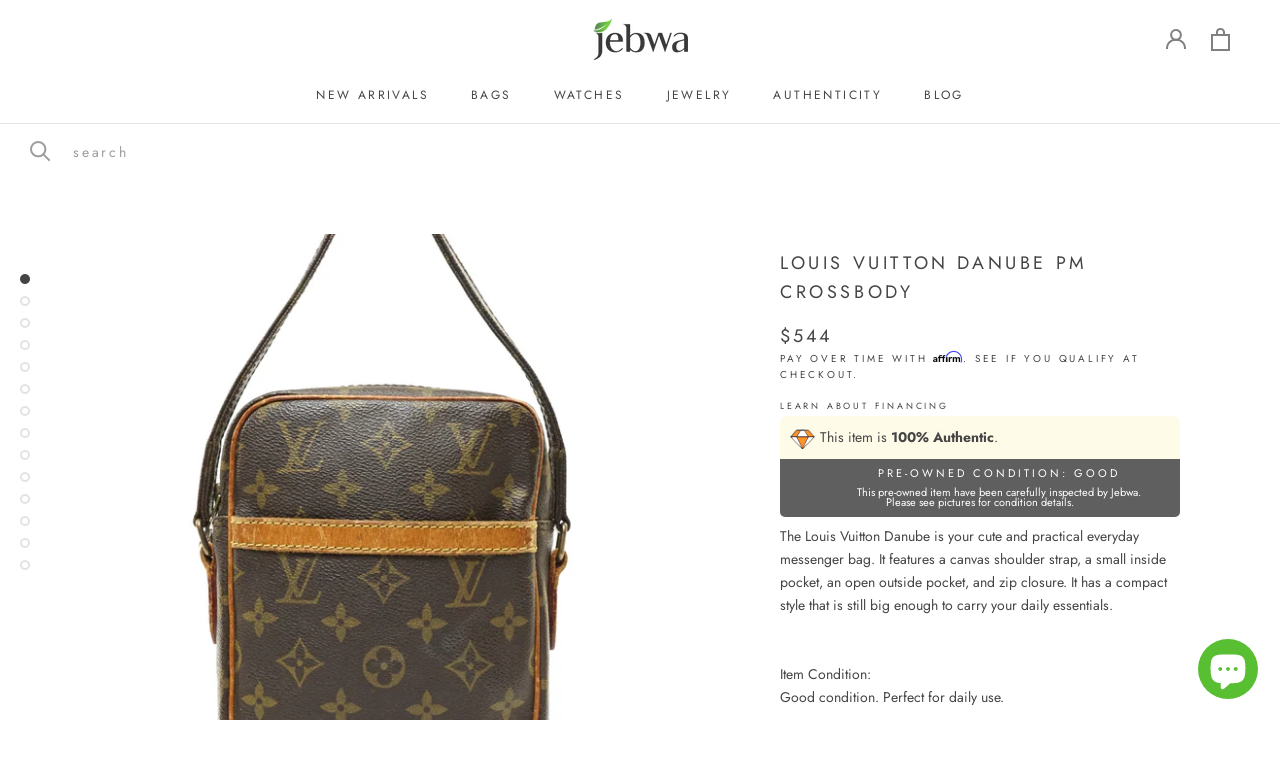

--- FILE ---
content_type: text/html; charset=utf-8
request_url: https://jebwa.com/products/louis-vuitton-danube-pm-crossbody-9
body_size: 38318
content:















<!doctype html>

<html class="no-js" lang="en">
  <head>
 <!-- secomapp-json-ld -->

<!-- smart-seo-json-ld-store -->
<script type="application/ld+json">
{
   "@context": "http://schema.org",
   "@type": "WebSite",
   "url": "https://jebwa.com/",
   "potentialAction": {
     "@type": "SearchAction",
     "target": "https://jebwa.com/search?q={search_term_string}",
     "query-input": "required name=search_term_string"
   }
}
</script>
<script type="application/ld+json">
{
	"@context": "http://schema.org",
	"@type": "Organization",
	"url": "http://jebwa.com"}
</script>
<!-- End - smart-seo-json-ld-store -->



<!-- secomapp-json-ld-Breadcrumb -->
<script type="application/ld+json">
    {
        "@context": "http://schema.org",
        "@type": "BreadcrumbList",
        "itemListElement": [{
            "@type": "ListItem",
            "position": 1,
            "item": {
                "@type": "Website",
                "@id": "https://jebwa.com",
                "name": "Jebwa"
            }
        }]

 }
</script><!-- secomapp-json-ld-product -->
<script type="application/ld+json">
    {
        "@context": "http://schema.org/",
        "@type": "Product",
        "url": "https://jebwa.com/products/louis-vuitton-danube-pm-crossbody-9",
        "name": "Louis Vuitton Danube Pm Crossbody",
        "image": "https://jebwa.com/cdn/shop/products/1_bb134dfc-4558-47b3-b8c8-3b844119f516.jpeg?v=1603027523",
        "description": "Louis Vuitton Danube Pm Crossbody",
        "brand": {
            "name": "Louis Vuitton"
        },
        "sku": "7826L25",
        "weight": "2.0lb",
        "offers" : [
            {
                "@type" : "Offer" ,
                "priceCurrency" : "USD" ,
                "price" : "544.00" ,
                "priceValidUntil": "2026-04-25",
                "availability" : "http://schema.org/OutOfStock" ,
                "itemCondition": "http://schema.org/NewCondition",
                "sku": "7826L25",
                "url" : "https://jebwa.com/products/louis-vuitton-danube-pm-crossbody-9?variant=32271228338278",
                "seller" : {
                    "@type" : "Organization",
                    "name" : "Jebwa"
                }
            }
        ]
    }
</script> 

 <link rel="canonical" href="https://jebwa.com/products/louis-vuitton-danube-pm-crossbody-9" /> 
    
<meta name="description" content="The Louis Vuitton Danube is your cute and practical everyday messenger bag. It features a canvas shoulder strap, a small inside pocket, an open outside pocket, and zip closure. It has a compact sty..."> 
    
<title>Louis Vuitton Danube Pm Crossbody</title> 

    <!-- BEGIN PRIVY ASYNCHRONOUS WIDGET CODE -->

    <!-- END PRIVY ASYNCHRONOUS WIDGET CODE -->
    
      <!-- Global site tag (gtag.js) - Google Analytics -->
<script async src="https://www.googletagmanager.com/gtag/js?id=UA-142502601-1"></script>
<script>
  window.dataLayer = window.dataLayer || [];
  function gtag(){dataLayer.push(arguments);}
  gtag('js', new Date());

  gtag('config', 'UA-142502601-1');
      
   </script>
    
    <!-- Global site tag (gtag.js) - Google Ads: 656567586 -->
<script async src="https://www.googletagmanager.com/gtag/js?id=AW-656567586"></script>
<script>
  window.dataLayer = window.dataLayer || [];
  function gtag(){dataLayer.push(arguments);}
  gtag('js', new Date());

  gtag('config', 'AW-656567586');
 </script>
    
<script>
  gtag('event', 'page_view', {
    'send_to': 'AW-656567586’,
    
    'items': [{'id': 'shopify_US_4952030511206_32271228338278',
    'google_business_vertical': 'retail'
     
  }] 
  });
  
</script>

    
    <meta charset="utf-8"> 
    <meta http-equiv="X-UA-Compatible" content="IE=edge,chrome=1">
    <meta name="viewport" content="width=device-width, initial-scale=1.0, height=device-height, minimum-scale=1.0, user-scalable=0">
    <meta name="theme-color" content="">
    <meta property="product:condition" content="used">
    <meta name="p:domain_verify" content="83834ee89b9f2cf813c2be3833792b70"/><link rel="canonical" href="https://jebwa.com/products/louis-vuitton-danube-pm-crossbody-9"><link rel="shortcut icon" href="//jebwa.com/cdn/shop/files/logo-single-black_32x32.jpg?v=1613574440" type="image/png"><meta property="og:type" content="product">
  <meta property="og:title" content="Louis Vuitton Danube Pm Crossbody"><meta property="og:image" content="http://jebwa.com/cdn/shop/products/1_bb134dfc-4558-47b3-b8c8-3b844119f516_grande.jpeg?v=1603027523">
    <meta property="og:image:secure_url" content="https://jebwa.com/cdn/shop/products/1_bb134dfc-4558-47b3-b8c8-3b844119f516_grande.jpeg?v=1603027523"><meta property="og:image" content="http://jebwa.com/cdn/shop/products/model_aa744c0d-f6ec-4a8d-8767-3d7670e987b1_grande.jpeg?v=1603027527">
    <meta property="og:image:secure_url" content="https://jebwa.com/cdn/shop/products/model_aa744c0d-f6ec-4a8d-8767-3d7670e987b1_grande.jpeg?v=1603027527"><meta property="og:image" content="http://jebwa.com/cdn/shop/products/2_f125e400-6bf7-4398-8f85-0e9a065c57aa_grande.jpeg?v=1603027530">
    <meta property="og:image:secure_url" content="https://jebwa.com/cdn/shop/products/2_f125e400-6bf7-4398-8f85-0e9a065c57aa_grande.jpeg?v=1603027530"><meta property="product:price:amount" content="544.00">
  <meta property="product:price:currency" content="USD"><meta property="og:description" content="The Louis Vuitton Danube is your cute and practical everyday messenger bag. It features a canvas shoulder strap, a small inside pocket, an open outside pocket, and zip closure. It has a compact style that is still big enough to carry your daily essentials. Item Condition: Good condition. Perfect for daily use. Exterior: Some rubs, scratches, stains and minor peeling on the leather parts. Some tarnish on the metal parts. Interior: Minor peeling and stickiness on the inside pocket. Some rubs and scratches on the lining. No bad odor. Please see pictures for more details. - Size: W:5.9&quot; x H:8.3&quot; x D:1.8&quot; - Handle/Shoulder Drop: ~18.0&quot; - Material: Monogram Canvas, Leather - Made in France"><meta property="og:url" content="https://jebwa.com/products/louis-vuitton-danube-pm-crossbody-9">
<meta property="og:site_name" content="Jebwa"><meta name="twitter:card" content="summary"><meta name="twitter:title" content="Louis Vuitton Danube Pm Crossbody">
  <meta name="twitter:description" content="The Louis Vuitton Danube is your cute and practical everyday messenger bag. It features a canvas shoulder strap, a small inside pocket, an open outside pocket, and zip closure. It has a compact style that is still big enough to carry your daily essentials.  Item Condition:Good condition. Perfect for daily use. Exterior: Some rubs, scratches, stains and minor peeling on the leather parts. Some tarnish on the metal parts.Interior: Minor peeling and stickiness on the inside pocket. Some rubs and scratches on the lining. No bad odor. Please see pictures for more details.- Size: W:5.9&quot; x H:8.3&quot; x D:1.8&quot;- Handle/Shoulder Drop: ~18.0&quot;- Material: Monogram Canvas, Leather- Made in France">
  <meta name="twitter:image" content="https://jebwa.com/cdn/shop/products/1_bb134dfc-4558-47b3-b8c8-3b844119f516_600x600_crop_center.jpeg?v=1603027523">

    <link href="//jebwa.com/cdn/shop/t/17/assets/v5.globo.filter.css?v=154073008498657140261742983474" rel="stylesheet" type="text/css" media="all" /><script>window.moneyFormat = "${{amount}}";
  window.GloboMoneyFormat = "${{amount}}";
  window.shopCurrency = "USD";
  window.assetsUrl = '//jebwa.com/cdn/shop/t/17/assets/';
  window.filesUrl = '//jebwa.com/cdn/shop/files/';
  var page_id = 0;
  var GloboFilterConfig = {
    api: {
      filterUrl: "https://filter-v5.globosoftware.net/filter",
      searchUrl: "https://filter-v5.globosoftware.net/search",
    },
    shop: {
      name: "Jebwa",
      url: "https://jebwa.com",
      domain: "jebwa.myshopify.com",
      locale: "en",
      is_multicurrency: false,
      currency: "USD",
      current_currency: "USD",
      product_image: {width: 500, height: 500},
      no_image_url: "https://cdn.shopify.com/s/images/themes/product-1.png",
      themeStoreId: 855,
      swatches: [],
      translation: null,
      redirects: null,
      images: ["password.jpg","product_detail_trustbadge.png"]    },
    filter: {
      id: {"default":0}[page_id] || {"default":0}['default'] || 0,
      layout: 1,
      showCount: 1,
      isLoadMore: 1    },
    collection: {
      id: 0,
      handle: '',
      sort: null,
      tags: null,
      vendor: "",
      type: "",
      term: "",
      limit: 12,
      products_count: 0
    },
    customer: false,
    selector: {
      sortBy: '.collection-sorting',
      pagination: '.pagination:first, .paginate:first, .pagination-custom:first, #pagination:first',
      products: '.grid.grid-collage'
    }
  };
</script>
<script id="gspfFilterTree"   type="template/html">
<span onclick="globofilter.toggleCanvas()" class="gf-close-canvas"></span>
<div class="gf-filter-contents">
  {% if has_filter %}
  <div class="gf-selection-wrapper">
    <div class="gf-block-title">
      <h3><span translatable>Filter By</span></h3>
      <a translatable href="javascript:;" onclick="clearAllFilter()" class="gf-refine-toggle">Clear All</a>
    </div>
    <div class="gf-block-content globo-selected-items">
      {% for filter in filters %}
        {% if filter.is_selected %}
          {% if filter.style == 'Slider' %}
            <div class="selected-item gf-option-label">
              <a href="javascript:;" onclick="removeFilter({{filter.id}})">
                <span translatable class="selected-item">
                  {{filter.label}}                  <strong>
                    {% if filter.attribute == 'Price' %}
                      <span class="money">{{filter.values.min | times: 100 | money}}</span> - <span class="money">{{filter.values.max | times: 100 | money}}</span>
                    {% else %}
                      {{filter.values.min}} % - {{filter.values.max}} %
                    {% endif %}
                  </strong>
                </span>
                <span class="gf-clear"></span>
              </a>
            </div>
          {% else %}
            {% for value in filter.values %}
              {% if value.selected %}
                <div class="selected-item gf-option-label">
                  <a href="javascript:;" onclick="removeFilterValue({{filter.id}},'{{value.value | replace:"'", "\'" | escape_once}}')">
                    <span class="selected-item"><span translatable>{{filter.label}}</span><strong{% unless filter.attribute == 'Vendor' %} translatable{% endunless %}>{{value.label}}</strong></span><span class="gf-clear"></span>
                  </a>
                </div>
              {% endif %}
            {% endfor %}
          {% endif %}
        {% endif %}
      {% endfor %}
    </div>
  </div>
  {% endif %}
  {% if filters %}
    {% for filter in filters %}
    <div data-filter-type="{{filter.attribute | replace: 'option:', ''}}" data-filter-id="{{filter.id}}" class="gf-option-block {{filter.class}}{% if filter.is_collapse %} is-collapsed{% endif %}">
      <div class="gf-block-title">
        <h3><span translatable>{{filter.label}}</span></h3>
        {% if filter.help %}
        <span class="gf-tooltip-trigger" aria-hidden="true">?</span>
        <div class="gf-tooltip"><div class="gf-tooltip-content" translatable>{{filter.help | newline_to_br}}</div></div>
        {% endif %}
        {% if filter.is_selected %}
        <a translatable href="javascript:;" class="gf-clear" onclick="removeFilter({{filter.id}})">Clear</a>
        {% endif %}
      </div>
      <div class="gf-block-content">
        {% if filter.searchable and filter.style != 'Slider' %}<input type="text" value="" onkeyup="GloboFilter.searchValues(this);" class="gf-search">{% endif %}
        {% assign values_count = filter.values | size %}
        <div class="gf-scroll {% if filter.style != 'Slider' and values_count > 10 %}gf-block-scroll{% endif %}">
          {% if filter.style == 'Slider' %}
          <div class="gf-range-inputs">
            <input class="gf-range-min" id="min-{{filter.id}}" value="{{filter.values.min}}" type="text">
            <span class="gf-range-split"> - </span>
            <input class="gf-range-max" id="max-{{filter.id}}" value="{{filter.values.max}}" type="text">
            <input class="gf-inputs" value="{{filter.values.min}}:{{filter.values.max}}" id="ranger-{{filter.id}}" name="filter[{{filter.id}}][]" type="hidden">
          </div>
          <div class="gf-range-slider" data-min="{{filter.ranges.min}}" data-max="{{filter.ranges.max}}" data-id="{{filter.id}}" data-attribute="{{filter.id}}" id="slider-{{filter.id}}"></div>
          {% else %}
          <ul class="gf-option-box">
            {% if filter.attribute == 'Collection' %}
              {% assign collection_id = 0 %}
              {% if filter.tree %}
                {% for node in filter.tree %}
                  <li>
                    <div>
                    {% if filter.style == 'Checkbox' %}
                      <a translatable{% if node.selected or node.value == collection_id %} class="checked"{% endif %} onclick="toggleCheckboxFilter({{filter.id}},'{{node.value}}')" href="javascript:;" title="{{node.label | escape_once}}">{{node.label}} ({{node.count}})</a>
                    {% elsif filter.style == 'Radio' %}
                      <a translatable{% if node.selected or node.value == collection_id %} class="checked"{% endif %} onclick="toggleRadioFilter({{filter.id}},'{{node.value}}')" href="javascript:;" title="{{node.label | escape_once}}">{{node.label}} ({{node.count}})</a>
                    {% endif %}
                    {% if node.children %}<span></span>{% endif %}
                    </div>
                    {% if node.children %}
                    <ul>
                      {% for child in node.children %}
                        <li>
                          <div>
                          {% if filter.style == 'Checkbox' %}
                            <a translatable{% if child.selected or child.value == collection_id %} class="checked"{% endif %} onclick="toggleCheckboxFilter({{filter.id}},'{{child.value | replace:"'", "\'" | escape_once}}')" href="javascript:;" title="{{child.label | escape_once}}">{{child.label}} ({{child.count}})</a>
                          {% elsif filter.style == 'Radio' %}
                            <a translatable{% if child.selected or child.value == collection_id %} class="checked"{% endif %} onclick="toggleRadioFilter({{filter.id}},'{{child.value | replace:"'", "\'" | escape_once}}')" href="javascript:;" title="{{child.label | escape_once}}">{{child.label}} ({{child.count}})</a>
                          {% endif %}
                          {% if child.children %}<span></span>{% endif %}
                          </div>
                          {% if child.children %}
                            <ul>
                              {% for child2 in child.children %}
                                <li>
                                  {% if filter.style == 'Checkbox' %}
                                    <a translatable{% if child2.selected or child2.value == collection_id %} class="checked"{% endif %} onclick="toggleCheckboxFilter({{filter.id}},'{{child2.value | replace:"'", "\'" | escape_once}}')" href="javascript:;" title="{{child2.label | escape_once}}">{{child2.label}} ({{child2.count}})</a>
                                  {% elsif filter.style == 'Radio' %}
                                    <a translatable{% if child2.selected or child2.value == collection_id %} class="checked"{% endif %} onclick="toggleRadioFilter({{filter.id}},'{{child2.value | replace:"'", "\'" | escape_once}}')" href="javascript:;" title="{{child2.label | escape_once}}">{{child2.label}} ({{child2.count}})</a>
                                  {% endif %}
                                </li>
                              {% endfor %}
                            </ul>
                          {% endif %}
                        </li>
                      {% endfor %}
                    </ul>
                    {% endif %}
                  </li>
                {% endfor %}
              {% else %}
                {% for value in filter.values %}
                <li>
                  <div>
                  {% if filter.style == 'Checkbox' %}
                    <a translatable{% if value.selected or value.value == collection_id %} class="checked"{% endif %} onclick="toggleCheckboxFilter({{filter.id}},'{{value.value | replace:"'", "\'" | escape_once}}')" href="javascript:;" title="{{value.label | escape_once}}">{{value.label}} ({{value.count}})</a>
                  {% elsif filter.style == 'Radio' %}
                    <a translatable{% if value.selected or value.value == collection_id %} class="checked"{% endif %} onclick="toggleRadioFilter({{filter.id}},'{{value.value | replace:"'", "\'" | escape_once}}')" href="javascript:;" title="{{value.label | escape_once}}">{{value.label}} ({{value.count}})</a>
                  {% endif %}
                  </div>
                </li>
                {% endfor %}
              {% endif %}
            {% else %}
              {% for value in filter.values %}
                {% if filter.style == 'Checkbox' %}
                  <li><a{% unless filter.attribute == 'Vendor' %} translatable{% endunless %}{% if value.selected %} class="checked"{% endif %} onclick="toggleCheckboxFilter({{filter.id}},'{{value.value | replace:"'", "\'" | escape_once}}')" href="javascript:;" title="{{value.label | escape_once}}">{{value.label}} ({{value.count}})</a></li>
                {% elsif filter.style == 'Radio' %}
                  <li><a{% unless filter.attribute == 'Vendor' %} translatable{% endunless %}{% if value.selected %} class="checked"{% endif %} onclick="toggleRadioFilter({{filter.id}},'{{value.value | replace:"'", "\'" | escape_once}}')" href="javascript:;" title="{{value.label | escape_once}}">{{value.label}} ({{value.count}})</a></li>
                {% elsif filter.style contains 'Swatch' %}
                  {% assign attribute = filter.attribute | replace: 'option:', '' | downcase %}
                  {% assign value_handle = value.value | downcase %}
                  <li>
                    <a translatable{% if value.selected %} class="checked"{% endif %} onclick="toggleCheckboxFilter({{filter.id}},'{{value.value | replace:"'", "\'" | escape_once}}')" href="javascript:;" title="{{value.label | escape_once}}">
                      {% if swatches[attribute] and swatches[attribute][value_handle] %}
                        {% if swatches[attribute][value_handle].mode == 1 %}
                          <span class="gf-option-one-color" style="background-color:{{ swatches[attribute][value_handle].color_1 }}"></span>{% if filter.style contains 'Swatch - Text' %} {{value.label}}{% endif %}
                        {% elsif swatches[attribute][value_handle].mode == 2 %}
                          <span class="gf-option-two-color" style="background-color:{{ swatches[attribute][value_handle].color_1 }}"><span class="bottom-color" style="border-bottom-color:{{ swatches[attribute][value_handle].color_2 }}"></span></span>{% if filter.style contains 'Swatch - Text' %} {{value.label}}{% endif %}
                        {% elsif swatches[attribute][value_handle].mode == 3 %}
                          <span class="gf-swatch-image" style="background-color: {{ value.value | replace:"'", "\'" | escape_once }}; background-image: url('{{ swatches[attribute][value_handle].image }}')"></span>{% if filter.style contains 'Swatch - Text' %} {{value.label}}{% endif %}
                        {% endif %}
                      {% else %}
                        {% assign value_handle = value.value | handle %}
                        {% assign value_jpg    = value_handle | append: '.jpg' %}
                        {% assign value_png    = value_handle | append: '.png' %}
                        {% assign value_jpeg   = value_handle | append: '.jpeg' %}
                        <span class="gf-swatch-image" style="background-color: {{ value.value | replace:"'", "\'" | escape_once }};
                          {% if images contains value_jpg %}
                          background-image: url('{{ value_jpg | asset_img_url: '50x' | prepend: 'https:' }}')
                          {% elsif images contains value_png %}
                          background-image: url('{{ value_png | asset_img_url: '50x' | prepend: 'https:' }}')
                          {% elsif images contains value_jpeg %}
                          background-image: url('{{ value_jpeg | asset_img_url: '50x' | prepend: 'https:' }}')
                          {% endif %}
                          "></span>{% if filter.style contains 'Swatch - Text' %} {{value.label}}{% endif %}
                      {% endif %}
                    </a>
                  </li>
                {% endif %}
              {% endfor %}
            {% endif %}
          </ul>
          {% endif %}
        </div>
      </div>
    </div>
    {% endfor %}
  {% endif %}
</div>

</script>
<script id="gspfFilterSort"   type="template/html">
<div class="gf-sort-wrap">
  <h3 href="javascript:void(0)" class="gf-refine-toggle-mobile" tabindex="0" aria-label="Filter By">
    <span onclick="globofilter.toggleCanvas()"><i class="fa fa-tasks" aria-hidden="true"></i> Filter By</span>
    <a onclick="clearAllFilter()" href="javascript:;" class="gf-refine-toggle visible-xs">Clear All</a>
  </h3>
    <div class="sort-by">
    <label for="changeSortBy" class="sort-by-toggle" role="button" tabindex="0" aria-expanded="false">Sort By</label>
    <select id="changeSortBy" class="sortby-select" onchange="changeSortBy(this.value); return false;">
            <option value="best-selling">Best Selling</option>                  <option value="title-ascending">Alphabetically, A-Z</option>      <option value="title-descending">Alphabetically, Z-A</option>      <option value="price-ascending">Price, low to high</option>      <option value="price-descending">Price, high to low</option>      <option value="created-descending">Date, new to old</option>      <option value="created-ascending">Date, old to new</option>      <option value="sale-descending">% Sale off</option>    </select>
  </div>
          <div class="sort-by limit-by">
    <label for="setLimit" class="sort-by-toggle" role="button" tabindex="0" aria-expanded="false">Show</label>
    <select id="setLimit" class="sortby-select" onchange="setLimit(this.value); return false;">
      <option selected value="12">12</option><option  value="24">24</option><option  value="48">48</option>    </select>
  </div>
    </div>

</script>
<script id="gspfProduct"      type="template/html">
  {% assign root_url = "" %}
  {% assign currencyFormat = "${{amount}}" %}
  {% assign swatch_options = '' | downcase | replace: ', ', ',' | split: ","  %}
  {% assign image_options  = '' | downcase | replace: ', ', ',' | split: ","  %}
  {% assign text_options   = '' | downcase | replace: ', ', ',' | split: ","  %}
  {% assign show_selected_variant_info = false %}

  {% assign image_size     = '500x500' %}
  {% assign images_count   = product.images | size %}
  {% assign variants_count = product.variants | size %}
  {% assign options_count  = product.options | size %}

  {% assign no_image = 'https://cdn.shopify.com/s/images/themes/product-1.png' %}

  {% assign featured_image            = product.featured_image %}
  {% assign product_price             = product.price %}
  {% assign product_compare_at_price  = product.compare_at_price %}
  {% assign second_image_index        = 2 %}
  {% assign selected_or_first_available_variant = product.selected_or_first_available_variant %}

  {% if show_selected_variant_info and product.selected_variant %}
    {% assign selected_or_first_available_variant = product.selected_variant %}
    {% assign product_price             = selected_or_first_available_variant.price %}
    {% assign product_compare_at_price  = selected_or_first_available_variant.compare_at_price %}
    {% if selected_or_first_available_variant.image %}
      {% assign featured_image  = selected_or_first_available_variant.image %}
    {% endif %}
    {% for image in product.images %}
      {% if image.id == featured_image.id %}
        {% if forloop.index == images_count %}
          {% assign second_image_index = 1 %}
        {% else %}
          {% assign second_image_index = forloop.index | plus: 1 %}
        {% endif %}
      {% endif %}
    {% endfor %}
  {% endif %}

            <div class="spf-col-xl-4 spf-col-lg-4 spf-col-md-6 spf-col-sm-6 spf-col-6">
        <div class="spf-product-card spf-product-card__template-4{% unless product.available %} spf-soldout{% endunless %}">
          <div class="spf-product-card__inner">
            {% unless product.available %}
                        <span translatable class="spf-product__label spf-product__label-soldout">Sold out</span>
                                    {% elsif product_compare_at_price > product_price %}
            <span translatable class="spf-product__label spf-product__label-sale">
                            -{{ product_compare_at_price | minus: product_price | times: 100.0 | divided_by: product_compare_at_price | round }}%                          </span>
                        {% endunless %}
            <a class="spf-product-card__image-wrapper{% if images_count > 1 %} hover-effect{% endif %}" href="{{root_url}}{{product.url}}" style="padding-top:100%; padding-top:100%;">
              {% if images_count > 0 %}
              {% for image in product.images %}
              <img
                data-variants="{{image.variant_ids | join: ','}}"
                class="gflazyload spf-product-card__image spf-product-card__image-{% if featured_image.id == image.id %}main{% elsif forloop.index == second_image_index %}secondary{% else %}hidden{% endif %}"
                srcset="[data-uri]"
                src="{{image.src | img_url: image_size}}"
                data-src="{{image.src | img_lazyload_url}}"
                data-sizes="auto"
                data-aspectratio="{{image.aspect_ratio}}"
                data-parent-fit="contain"
                alt="{{image.alt | escape}}"
                />
              {% endfor %}
              {% else %}
              <img data-variants="" class="spf-product-card__image spf-product-card__image-main" src="{{no_image}}" alt="{{product.title | escape}}">
              {% endif %}
            </a>
                        <form class="spf-product__form" action="/cart/add" method="post">
              <select name="id" class="spf-product__variants">
                {% for variant in product.variants %}
                <option data-option1="{{variant.option1 | escape}}" data-option2="{{variant.option2 | escape}}" data-option3="{{variant.option3 | escape}}" data-price="{{variant.price}}" data-compare_at_price="{{variant.compare_at_price}}" data-available="{{variant.available}}" data-image="{% if variant.image.src %}{{variant.image.src | img_url: image_size }}{% endif %}" {% if variant.id == selected_or_first_available_variant.id %} selected="selected" {% endif %} value="{{ variant.id }}">{{ variant.title }}</option>
                {% endfor %}
              </select>
                              <a title="Quick view" href="javascript:;" onclick="globofilter.quickView('{{root_url}}{{product.url}}')" class="open-quick-view"><svg width="15" height="15" viewBox="0 0 1792 1792" xmlns="http://www.w3.org/2000/svg"><path fill="#2d2d2d" d="M1664 960q-152-236-381-353 61 104 61 225 0 185-131.5 316.5t-316.5 131.5-316.5-131.5-131.5-316.5q0-121 61-225-229 117-381 353 133 205 333.5 326.5t434.5 121.5 434.5-121.5 333.5-326.5zm-720-384q0-20-14-34t-34-14q-125 0-214.5 89.5t-89.5 214.5q0 20 14 34t34 14 34-14 14-34q0-86 61-147t147-61q20 0 34-14t14-34zm848 384q0 34-20 69-140 230-376.5 368.5t-499.5 138.5-499.5-139-376.5-368q-20-35-20-69t20-69q140-229 376.5-368t499.5-139 499.5 139 376.5 368q20 35 20 69z"/></svg></a>
                                            <button translatable {% unless product.available %}disabled{% endunless %} type="submit" class="spf-product__form-btn-addtocart"><svg width="15" height="15" viewBox="0 0 1792 1792" xmlns="http://www.w3.org/2000/svg"><path d="M1757 1408l35 313q3 28-16 50-19 21-48 21h-1664q-29 0-48-21-19-22-16-50l35-313h1722zm-93-839l86 775h-1708l86-775q3-24 21-40.5t43-16.5h256v128q0 53 37.5 90.5t90.5 37.5 90.5-37.5 37.5-90.5v-128h384v128q0 53 37.5 90.5t90.5 37.5 90.5-37.5 37.5-90.5v-128h256q25 0 43 16.5t21 40.5zm-384-185v256q0 26-19 45t-45 19-45-19-19-45v-256q0-106-75-181t-181-75-181 75-75 181v256q0 26-19 45t-45 19-45-19-19-45v-256q0-159 112.5-271.5t271.5-112.5 271.5 112.5 112.5 271.5z"/></svg></button>
                          </form>
                      </div>

          <div class="spf-product__info">
            <div class="h4 spf-product-card__title"><a translatable href="{{root_url}}{{product.url}}">{{product.title}}</a></div>
                        {% if product.vendor %}<div class="spf-product-card__vendor"><a href="/collections/vendors?q={{product.vendor | url_encode}}">{{product.vendor}}</a></div>{% endif %}
                                                <div class="spf-product-card__price-wrapper">
              {% if product_compare_at_price > product_price %}
              <span class="spf-product-card__oldprice{% unless currencyFormat contains 'money' %} money{% endunless %}">{{ product_compare_at_price | money }}</span>
              <span class="spf-product-card__saleprice{% unless currencyFormat contains 'money' %} money{% endunless %}">{{ product_price | money }}</span>
              {% else %}
              <span class="spf-product-card__price{% unless currencyFormat contains 'money' %} money{% endunless %}">{{ product_price | money }}</span>
              {% endif %}
            </div>
                                      {% for option in product.options %}
              {% assign option_index = 'option' | append: forloop.index %}
              {% assign option_index_number = forloop.index %}
              {% assign option_name  = option.name | downcase %}
              {% if swatch_options contains option_name or text_options contains option_name or image_options contains option_name %}
              <div class="spf-product__swatchs round">
                {% for value in option.values %}
                  {% assign available = false %}
                  {% assign swatch_image = false %}
                  {% for variant in product.variants %}
                    {% if variant[option_index] == value %}
                      {% if swatch_image == false and variant.image %}
                        {% assign swatch_image = variant.image.src %}
                      {% endif %}
                      {% if variant.available %}
                        {% assign available = true %}
                      {% endif %}
                    {% endif %}
                  {% endfor %}
                  {% assign option_value  = value | downcase %}
                  <span data-option="{{option_index_number}}" class="spf-product__swatch{% if selected_or_first_available_variant[option_index] == value %} is-selected{% endif %}" title="{{value | escape}}">
                    <span translatable class="spf-product__swatch-inner">
                      {% if image_options contains option_name and swatch_image %}
                        <span class="spf-product__swatch-image" style="background-image: url('{{ swatch_image | img_url: '24x' }}')"></span>
                      {% elsif swatch_options contains option_name %}
                        {% if swatches[option_name] and swatches[option_name][option_value] %}
                          {% if swatches[option_name][option_value].mode == 1 %}
                            <span class="spf-product__swatch-color" style="background-color: {{ swatches[option_name][option_value].color_1 }}"></span>
                          {% elsif swatches[option_name][option_value].mode == 2 %}
                            <span class="spf-product__swatch-color" style="background-color: {{ swatches[option_name][option_value].color_1 }}"></span>
                            <span class="spf-product__swatch-color" style="border-right-color: {{ swatches[option_name][option_value].color_2 }}"></span>
                          {% elsif swatches[option_name][option_value].mode == 3 %}
                            <span class="spf-product__swatch-image" style="background-image: url('{{ swatches[option_name][option_value].image }}')"></span>
                          {% endif %}
                        {% elsif option_name contains 'colo' %}
                          {% assign value_handle = option_value | handle %}
                          {% assign value_jpg    = value_handle | append: '.jpg' %}
                          {% assign value_png    = value_handle | append: '.png' %}
                          {% assign value_jpeg   = value_handle | append: '.jpeg' %}
                          <span class="spf-product__swatch-image" style="background-color: {{ option_value | replace:"'", "\'" | escape_once }};{% if images contains value_jpg %}background-image: url('{{ value_jpg | asset_img_url: '50x' | prepend: 'https:' }}'){% elsif images contains value_png %}background-image: url('{{ value_png | asset_img_url: '50x' | prepend: 'https:' }}'){% elsif images contains value_jpeg %}background-image: url('{{ value_jpeg | asset_img_url: '50x' | prepend: 'https:' }}'){% endif %}"></span>
                        {% else %}
                          <span class="spf-product__swatch-text">{{value}}</span>
                        {% endif %}
                      {% else %}
                        <span class="spf-product__swatch-text">{{value}}</span>
                      {% endif %}
                    </span>
                  </span>
                {% endfor %}
              </div>
              {% endif %}
              {% endfor %}
                      </div>
        </div>
      </div>
      
</script>
<script id="gspfPagination"   type="template/html"><svg class="lds-spinner" width="60px" height="60px" xmlns="http://www.w3.org/2000/svg" xmlns:xlink="http://www.w3.org/1999/xlink" viewBox="0 0 100 100" preserveAspectRatio="xMidYMid" style="background: none;"><g transform="rotate(0 50 50)"><rect x="47" y="24" rx="9.4" ry="4.8" width="6" height="12" fill="#000"><animate attributeName="opacity" values="1;0" keyTimes="0;1" dur="1s" begin="-0.9166666666666666s" repeatCount="indefinite"></animate></rect></g><g transform="rotate(30 50 50)"><rect x="47" y="24" rx="9.4" ry="4.8" width="6" height="12" fill="#000"><animate attributeName="opacity" values="1;0" keyTimes="0;1" dur="1s" begin="-0.8333333333333334s" repeatCount="indefinite"></animate></rect></g><g transform="rotate(60 50 50)"><rect x="47" y="24" rx="9.4" ry="4.8" width="6" height="12" fill="#000"><animate attributeName="opacity" values="1;0" keyTimes="0;1" dur="1s" begin="-0.75s" repeatCount="indefinite"></animate></rect></g><g transform="rotate(90 50 50)"><rect x="47" y="24" rx="9.4" ry="4.8" width="6" height="12" fill="#000"><animate attributeName="opacity" values="1;0" keyTimes="0;1" dur="1s" begin="-0.6666666666666666s" repeatCount="indefinite"></animate></rect></g><g transform="rotate(120 50 50)"><rect x="47" y="24" rx="9.4" ry="4.8" width="6" height="12" fill="#000"><animate attributeName="opacity" values="1;0" keyTimes="0;1" dur="1s" begin="-0.5833333333333334s" repeatCount="indefinite"></animate></rect></g><g transform="rotate(150 50 50)"><rect x="47" y="24" rx="9.4" ry="4.8" width="6" height="12" fill="#000"><animate attributeName="opacity" values="1;0" keyTimes="0;1" dur="1s" begin="-0.5s" repeatCount="indefinite"></animate></rect></g><g transform="rotate(180 50 50)"><rect x="47" y="24" rx="9.4" ry="4.8" width="6" height="12" fill="#000"><animate attributeName="opacity" values="1;0" keyTimes="0;1" dur="1s" begin="-0.4166666666666667s" repeatCount="indefinite"></animate></rect></g><g transform="rotate(210 50 50)"><rect x="47" y="24" rx="9.4" ry="4.8" width="6" height="12" fill="#000"><animate attributeName="opacity" values="1;0" keyTimes="0;1" dur="1s" begin="-0.3333333333333333s" repeatCount="indefinite"></animate></rect></g><g transform="rotate(240 50 50)"><rect x="47" y="24" rx="9.4" ry="4.8" width="6" height="12" fill="#000"><animate attributeName="opacity" values="1;0" keyTimes="0;1" dur="1s" begin="-0.25s" repeatCount="indefinite"></animate></rect></g><g transform="rotate(270 50 50)"><rect x="47" y="24" rx="9.4" ry="4.8" width="6" height="12" fill="#000"><animate attributeName="opacity" values="1;0" keyTimes="0;1" dur="1s" begin="-0.16666666666666666s" repeatCount="indefinite"></animate></rect></g><g transform="rotate(300 50 50)"><rect x="47" y="24" rx="9.4" ry="4.8" width="6" height="12" fill="#000"><animate attributeName="opacity" values="1;0" keyTimes="0;1" dur="1s" begin="-0.08333333333333333s" repeatCount="indefinite"></animate></rect></g><g transform="rotate(330 50 50)"><rect x="47" y="24" rx="9.4" ry="4.8" width="6" height="12" fill="#000"><animate attributeName="opacity" values="1;0" keyTimes="0;1" dur="1s" begin="0s" repeatCount="indefinite"></animate></rect></g></svg>
</script>
<script src="//jebwa.com/cdn/shop/t/17/assets/v5.globo.filter.lib.js?v=67766432730925075841742983474" type="text/javascript"></script>

  <script>window.performance && window.performance.mark && window.performance.mark('shopify.content_for_header.start');</script><meta name="google-site-verification" content="hW_HBlQyvo9XRv9DWTDG-pX6Z4Vu-264L61umu76EvE">
<meta name="facebook-domain-verification" content="3rxtqxfojd9wbhvwflmgfbybg9lbyn">
<meta id="shopify-digital-wallet" name="shopify-digital-wallet" content="/22757651/digital_wallets/dialog">
<meta name="shopify-checkout-api-token" content="4d6b81545bb1360786227ba3e5801a3a">
<meta id="in-context-paypal-metadata" data-shop-id="22757651" data-venmo-supported="true" data-environment="production" data-locale="en_US" data-paypal-v4="true" data-currency="USD">
<link rel="alternate" type="application/json+oembed" href="https://jebwa.com/products/louis-vuitton-danube-pm-crossbody-9.oembed">
<script async="async" src="/checkouts/internal/preloads.js?locale=en-US"></script>
<script id="shopify-features" type="application/json">{"accessToken":"4d6b81545bb1360786227ba3e5801a3a","betas":["rich-media-storefront-analytics"],"domain":"jebwa.com","predictiveSearch":true,"shopId":22757651,"locale":"en"}</script>
<script>var Shopify = Shopify || {};
Shopify.shop = "jebwa.myshopify.com";
Shopify.locale = "en";
Shopify.currency = {"active":"USD","rate":"1.0"};
Shopify.country = "US";
Shopify.theme = {"name":"[Boost] shopify\/main","id":134970835046,"schema_name":"Prestige","schema_version":"4.2.0","theme_store_id":null,"role":"main"};
Shopify.theme.handle = "null";
Shopify.theme.style = {"id":null,"handle":null};
Shopify.cdnHost = "jebwa.com/cdn";
Shopify.routes = Shopify.routes || {};
Shopify.routes.root = "/";</script>
<script type="module">!function(o){(o.Shopify=o.Shopify||{}).modules=!0}(window);</script>
<script>!function(o){function n(){var o=[];function n(){o.push(Array.prototype.slice.apply(arguments))}return n.q=o,n}var t=o.Shopify=o.Shopify||{};t.loadFeatures=n(),t.autoloadFeatures=n()}(window);</script>
<script id="shop-js-analytics" type="application/json">{"pageType":"product"}</script>
<script defer="defer" async type="module" src="//jebwa.com/cdn/shopifycloud/shop-js/modules/v2/client.init-shop-cart-sync_BT-GjEfc.en.esm.js"></script>
<script defer="defer" async type="module" src="//jebwa.com/cdn/shopifycloud/shop-js/modules/v2/chunk.common_D58fp_Oc.esm.js"></script>
<script defer="defer" async type="module" src="//jebwa.com/cdn/shopifycloud/shop-js/modules/v2/chunk.modal_xMitdFEc.esm.js"></script>
<script type="module">
  await import("//jebwa.com/cdn/shopifycloud/shop-js/modules/v2/client.init-shop-cart-sync_BT-GjEfc.en.esm.js");
await import("//jebwa.com/cdn/shopifycloud/shop-js/modules/v2/chunk.common_D58fp_Oc.esm.js");
await import("//jebwa.com/cdn/shopifycloud/shop-js/modules/v2/chunk.modal_xMitdFEc.esm.js");

  window.Shopify.SignInWithShop?.initShopCartSync?.({"fedCMEnabled":true,"windoidEnabled":true});

</script>
<script>(function() {
  var isLoaded = false;
  function asyncLoad() {
    if (isLoaded) return;
    isLoaded = true;
    var urls = ["\/\/shopify.privy.com\/widget.js?shop=jebwa.myshopify.com","https:\/\/js.smile.io\/v1\/smile-shopify.js?shop=jebwa.myshopify.com","https:\/\/cdn.shopify.com\/s\/files\/1\/2275\/7651\/t\/14\/assets\/affirmShopify.js?v=1740681993\u0026shop=jebwa.myshopify.com","https:\/\/cdn.getcarro.com\/script-tags\/all\/050820094100.js?shop=jebwa.myshopify.com","https:\/\/ecommplugins-scripts.trustpilot.com\/v2.1\/js\/header.min.js?settings=eyJrZXkiOiJ6UnBHYUc1eDFkSmJMSElGIn0=\u0026shop=jebwa.myshopify.com","https:\/\/ecommplugins-trustboxsettings.trustpilot.com\/jebwa.myshopify.com.js?settings=1600107760687\u0026shop=jebwa.myshopify.com","https:\/\/widget.trustpilot.com\/bootstrap\/v5\/tp.widget.sync.bootstrap.min.js?shop=jebwa.myshopify.com","https:\/\/static.klaviyo.com\/onsite\/js\/klaviyo.js?company_id=WsE2GP\u0026shop=jebwa.myshopify.com","https:\/\/static.klaviyo.com\/onsite\/js\/klaviyo.js?company_id=WsE2GP\u0026shop=jebwa.myshopify.com","https:\/\/na.shgcdn3.com\/pixel-collector.js?shop=jebwa.myshopify.com","https:\/\/clientcdn.pushengage.com\/shopify\/4022eca2-8918-4d18-bf53-41eaa74c4ee1.js?shop=jebwa.myshopify.com"];
    for (var i = 0; i < urls.length; i++) {
      var s = document.createElement('script');
      s.type = 'text/javascript';
      s.async = true;
      s.src = urls[i];
      var x = document.getElementsByTagName('script')[0];
      x.parentNode.insertBefore(s, x);
    }
  };
  if(window.attachEvent) {
    window.attachEvent('onload', asyncLoad);
  } else {
    window.addEventListener('load', asyncLoad, false);
  }
})();</script>
<script id="__st">var __st={"a":22757651,"offset":-28800,"reqid":"52268975-2716-4662-8ea0-81681d393ced-1769402789","pageurl":"jebwa.com\/products\/louis-vuitton-danube-pm-crossbody-9","u":"a1a402433c4b","p":"product","rtyp":"product","rid":4952030511206};</script>
<script>window.ShopifyPaypalV4VisibilityTracking = true;</script>
<script id="captcha-bootstrap">!function(){'use strict';const t='contact',e='account',n='new_comment',o=[[t,t],['blogs',n],['comments',n],[t,'customer']],c=[[e,'customer_login'],[e,'guest_login'],[e,'recover_customer_password'],[e,'create_customer']],r=t=>t.map((([t,e])=>`form[action*='/${t}']:not([data-nocaptcha='true']) input[name='form_type'][value='${e}']`)).join(','),a=t=>()=>t?[...document.querySelectorAll(t)].map((t=>t.form)):[];function s(){const t=[...o],e=r(t);return a(e)}const i='password',u='form_key',d=['recaptcha-v3-token','g-recaptcha-response','h-captcha-response',i],f=()=>{try{return window.sessionStorage}catch{return}},m='__shopify_v',_=t=>t.elements[u];function p(t,e,n=!1){try{const o=window.sessionStorage,c=JSON.parse(o.getItem(e)),{data:r}=function(t){const{data:e,action:n}=t;return t[m]||n?{data:e,action:n}:{data:t,action:n}}(c);for(const[e,n]of Object.entries(r))t.elements[e]&&(t.elements[e].value=n);n&&o.removeItem(e)}catch(o){console.error('form repopulation failed',{error:o})}}const l='form_type',E='cptcha';function T(t){t.dataset[E]=!0}const w=window,h=w.document,L='Shopify',v='ce_forms',y='captcha';let A=!1;((t,e)=>{const n=(g='f06e6c50-85a8-45c8-87d0-21a2b65856fe',I='https://cdn.shopify.com/shopifycloud/storefront-forms-hcaptcha/ce_storefront_forms_captcha_hcaptcha.v1.5.2.iife.js',D={infoText:'Protected by hCaptcha',privacyText:'Privacy',termsText:'Terms'},(t,e,n)=>{const o=w[L][v],c=o.bindForm;if(c)return c(t,g,e,D).then(n);var r;o.q.push([[t,g,e,D],n]),r=I,A||(h.body.append(Object.assign(h.createElement('script'),{id:'captcha-provider',async:!0,src:r})),A=!0)});var g,I,D;w[L]=w[L]||{},w[L][v]=w[L][v]||{},w[L][v].q=[],w[L][y]=w[L][y]||{},w[L][y].protect=function(t,e){n(t,void 0,e),T(t)},Object.freeze(w[L][y]),function(t,e,n,w,h,L){const[v,y,A,g]=function(t,e,n){const i=e?o:[],u=t?c:[],d=[...i,...u],f=r(d),m=r(i),_=r(d.filter((([t,e])=>n.includes(e))));return[a(f),a(m),a(_),s()]}(w,h,L),I=t=>{const e=t.target;return e instanceof HTMLFormElement?e:e&&e.form},D=t=>v().includes(t);t.addEventListener('submit',(t=>{const e=I(t);if(!e)return;const n=D(e)&&!e.dataset.hcaptchaBound&&!e.dataset.recaptchaBound,o=_(e),c=g().includes(e)&&(!o||!o.value);(n||c)&&t.preventDefault(),c&&!n&&(function(t){try{if(!f())return;!function(t){const e=f();if(!e)return;const n=_(t);if(!n)return;const o=n.value;o&&e.removeItem(o)}(t);const e=Array.from(Array(32),(()=>Math.random().toString(36)[2])).join('');!function(t,e){_(t)||t.append(Object.assign(document.createElement('input'),{type:'hidden',name:u})),t.elements[u].value=e}(t,e),function(t,e){const n=f();if(!n)return;const o=[...t.querySelectorAll(`input[type='${i}']`)].map((({name:t})=>t)),c=[...d,...o],r={};for(const[a,s]of new FormData(t).entries())c.includes(a)||(r[a]=s);n.setItem(e,JSON.stringify({[m]:1,action:t.action,data:r}))}(t,e)}catch(e){console.error('failed to persist form',e)}}(e),e.submit())}));const S=(t,e)=>{t&&!t.dataset[E]&&(n(t,e.some((e=>e===t))),T(t))};for(const o of['focusin','change'])t.addEventListener(o,(t=>{const e=I(t);D(e)&&S(e,y())}));const B=e.get('form_key'),M=e.get(l),P=B&&M;t.addEventListener('DOMContentLoaded',(()=>{const t=y();if(P)for(const e of t)e.elements[l].value===M&&p(e,B);[...new Set([...A(),...v().filter((t=>'true'===t.dataset.shopifyCaptcha))])].forEach((e=>S(e,t)))}))}(h,new URLSearchParams(w.location.search),n,t,e,['guest_login'])})(!0,!0)}();</script>
<script integrity="sha256-4kQ18oKyAcykRKYeNunJcIwy7WH5gtpwJnB7kiuLZ1E=" data-source-attribution="shopify.loadfeatures" defer="defer" src="//jebwa.com/cdn/shopifycloud/storefront/assets/storefront/load_feature-a0a9edcb.js" crossorigin="anonymous"></script>
<script data-source-attribution="shopify.dynamic_checkout.dynamic.init">var Shopify=Shopify||{};Shopify.PaymentButton=Shopify.PaymentButton||{isStorefrontPortableWallets:!0,init:function(){window.Shopify.PaymentButton.init=function(){};var t=document.createElement("script");t.src="https://jebwa.com/cdn/shopifycloud/portable-wallets/latest/portable-wallets.en.js",t.type="module",document.head.appendChild(t)}};
</script>
<script data-source-attribution="shopify.dynamic_checkout.buyer_consent">
  function portableWalletsHideBuyerConsent(e){var t=document.getElementById("shopify-buyer-consent"),n=document.getElementById("shopify-subscription-policy-button");t&&n&&(t.classList.add("hidden"),t.setAttribute("aria-hidden","true"),n.removeEventListener("click",e))}function portableWalletsShowBuyerConsent(e){var t=document.getElementById("shopify-buyer-consent"),n=document.getElementById("shopify-subscription-policy-button");t&&n&&(t.classList.remove("hidden"),t.removeAttribute("aria-hidden"),n.addEventListener("click",e))}window.Shopify?.PaymentButton&&(window.Shopify.PaymentButton.hideBuyerConsent=portableWalletsHideBuyerConsent,window.Shopify.PaymentButton.showBuyerConsent=portableWalletsShowBuyerConsent);
</script>
<script>
  function portableWalletsCleanup(e){e&&e.src&&console.error("Failed to load portable wallets script "+e.src);var t=document.querySelectorAll("shopify-accelerated-checkout .shopify-payment-button__skeleton, shopify-accelerated-checkout-cart .wallet-cart-button__skeleton"),e=document.getElementById("shopify-buyer-consent");for(let e=0;e<t.length;e++)t[e].remove();e&&e.remove()}function portableWalletsNotLoadedAsModule(e){e instanceof ErrorEvent&&"string"==typeof e.message&&e.message.includes("import.meta")&&"string"==typeof e.filename&&e.filename.includes("portable-wallets")&&(window.removeEventListener("error",portableWalletsNotLoadedAsModule),window.Shopify.PaymentButton.failedToLoad=e,"loading"===document.readyState?document.addEventListener("DOMContentLoaded",window.Shopify.PaymentButton.init):window.Shopify.PaymentButton.init())}window.addEventListener("error",portableWalletsNotLoadedAsModule);
</script>

<script type="module" src="https://jebwa.com/cdn/shopifycloud/portable-wallets/latest/portable-wallets.en.js" onError="portableWalletsCleanup(this)" crossorigin="anonymous"></script>
<script nomodule>
  document.addEventListener("DOMContentLoaded", portableWalletsCleanup);
</script>

<link id="shopify-accelerated-checkout-styles" rel="stylesheet" media="screen" href="https://jebwa.com/cdn/shopifycloud/portable-wallets/latest/accelerated-checkout-backwards-compat.css" crossorigin="anonymous">
<style id="shopify-accelerated-checkout-cart">
        #shopify-buyer-consent {
  margin-top: 1em;
  display: inline-block;
  width: 100%;
}

#shopify-buyer-consent.hidden {
  display: none;
}

#shopify-subscription-policy-button {
  background: none;
  border: none;
  padding: 0;
  text-decoration: underline;
  font-size: inherit;
  cursor: pointer;
}

#shopify-subscription-policy-button::before {
  box-shadow: none;
}

      </style>

<script>window.performance && window.performance.mark && window.performance.mark('shopify.content_for_header.end');</script>
  





  <script type="text/javascript">
    
      window.__shgMoneyFormat = window.__shgMoneyFormat || {"USD":{"currency":"USD","currency_symbol":"$","currency_symbol_location":"left","decimal_places":2,"decimal_separator":".","thousands_separator":","}};
    
    window.__shgCurrentCurrencyCode = window.__shgCurrentCurrencyCode || {
      currency: "USD",
      currency_symbol: "$",
      decimal_separator: ".",
      thousands_separator: ",",
      decimal_places: 2,
      currency_symbol_location: "left"
    };
  </script>




    <link rel="stylesheet" href="//jebwa.com/cdn/shop/t/17/assets/theme.scss.css?v=62804100342876128721759333024">

    <script>
      // This allows to expose several variables to the global scope, to be used in scripts
      window.theme = {
        template: "product",
        shopCurrency: "USD",
        moneyFormat: "${{amount}}",
        moneyWithCurrencyFormat: "${{amount}} USD",
        currencyConversionEnabled: false,
        currencyConversionMoneyFormat: "money_format",
        currencyConversionRoundAmounts: true,
        productImageSize: "short",
        searchMode: "product",
        showPageTransition: false,
        showElementStaggering: false,
        showImageZooming: false
      };

      window.languages = {
        cartAddNote: "Add Order Note",
        cartEditNote: "Edit Order Note",
        productImageLoadingError: "This image could not be loaded. Please try to reload the page.",
        productFormAddToCart: "Add to cart",
        productFormUnavailable: "Unavailable",
        productFormSoldOut: "Sold Out",
        shippingEstimatorOneResult: "1 option available:",
        shippingEstimatorMoreResults: "{{count}} options available:",
        shippingEstimatorNoResults: "No shipping could be found"
      };

      window.lazySizesConfig = {
        loadHidden: false,
        hFac: 0.5,
        expFactor: 2,
        ricTimeout: 150,
        lazyClass: 'Image--lazyLoad',
        loadingClass: 'Image--lazyLoading',
        loadedClass: 'Image--lazyLoaded'
      };

      document.documentElement.className = document.documentElement.className.replace('no-js', 'js');
      document.documentElement.style.setProperty('--window-height', window.innerHeight + 'px');

      // We do a quick detection of some features (we could use Modernizr but for so little...)
      (function() {
        document.documentElement.className += ((window.CSS && window.CSS.supports('(position: sticky) or (position: -webkit-sticky)')) ? ' supports-sticky' : ' no-supports-sticky');
        document.documentElement.className += (window.matchMedia('(-moz-touch-enabled: 1), (hover: none)')).matches ? ' no-supports-hover' : ' supports-hover';
      }());

      // This code is done to force reload the page when the back button is hit (which allows to fix stale data on cart, for instance)
      if (performance.navigation.type === 2) {
        location.reload(true);
      }
    </script>

    <script src="//jebwa.com/cdn/shop/t/17/assets/lazysizes.min.js?v=174358363404432586981742983474" async></script>

    
<script src="https://polyfill-fastly.net/v3/polyfill.min.js?unknown=polyfill&features=fetch,Element.prototype.closest,Element.prototype.remove,Element.prototype.classList,Array.prototype.includes,Array.prototype.fill,Object.assign,CustomEvent,IntersectionObserver,IntersectionObserverEntry" defer></script>
    <script src="//jebwa.com/cdn/shop/t/17/assets/libs.min.js?v=88466822118989791001742983474" defer></script>
    <script src="//jebwa.com/cdn/shop/t/17/assets/theme.min.js?v=5313478720399554551742983474" defer></script>
    <script src="//jebwa.com/cdn/shop/t/17/assets/custom.js?v=127284943610576717581742983474" defer></script>

    
  <script type="application/ld+json">
  {
    "@context": "http://schema.org",
    "@type": "Product",
    "offers": {
      "@type": "Offer",
      "availability":"https://schema.org/OutOfStock",
      "price": "544.00",
      "priceCurrency": "USD",
      "url": "https://jebwa.com/products/louis-vuitton-danube-pm-crossbody-9"
    },
    "brand": "Louis Vuitton",
    "name": "Louis Vuitton Danube Pm Crossbody",
    "description": "The Louis Vuitton Danube is your cute and practical everyday messenger bag. It features a canvas shoulder strap, a small inside pocket, an open outside pocket, and zip closure. It has a compact style that is still big enough to carry your daily essentials.  Item Condition:Good condition. Perfect for daily use. Exterior: Some rubs, scratches, stains and minor peeling on the leather parts. Some tarnish on the metal parts.Interior: Minor peeling and stickiness on the inside pocket. Some rubs and scratches on the lining. No bad odor. Please see pictures for more details.- Size: W:5.9\" x H:8.3\" x D:1.8\"- Handle\/Shoulder Drop: ~18.0\"- Material: Monogram Canvas, Leather- Made in France",
    "category": "Handbags",
    "url": "https://jebwa.com/products/louis-vuitton-danube-pm-crossbody-9",
    "image": {
      "@type": "ImageObject",
      "url": "https://jebwa.com/cdn/shop/products/1_bb134dfc-4558-47b3-b8c8-3b844119f516_1024x1024.jpeg?v=1603027523",
      "image": "https://jebwa.com/cdn/shop/products/1_bb134dfc-4558-47b3-b8c8-3b844119f516_1024x1024.jpeg?v=1603027523",
      "name": "Louis Vuitton Danube Pm Crossbody",
      "width": 1024,
      "height": 1024
    }
  }
  </script>


  
    <meta name="google-site-verification" content="hW_HBlQyvo9XRv9DWTDG-pX6Z4Vu-264L61umu76EvE" />
      

    </script>
    
    <script src="https://ajax.googleapis.com/ajax/libs/jquery/3.4.1/jquery.min.js"></script>
    <script src="//jebwa.com/cdn/shop/t/17/assets/ajaxinate-min.min.js?v=114631554501528077311742983474" type="text/javascript"></script>

  
  

<script type="text/javascript">
  
    window.SHG_CUSTOMER = null;
  
</script>








  <!--begin-boost-pfs-filter-css-->
    <link rel="preload stylesheet" href="//jebwa.com/cdn/shop/t/17/assets/boost-pfs-instant-search.scss.css?v=8713242412576245171742983474" as="style"><link href="//jebwa.com/cdn/shop/t/17/assets/boost-pfs-custom.scss.css?v=62390488653591455941742983931" rel="stylesheet" type="text/css" media="all" />
<style data-id="boost-pfs-style" type="text/css">
      .boost-pfs-filter-option-title-text {font-family: "DIN Neuzeit Grotesk",sans-serif;}

     .boost-pfs-filter-tree-v .boost-pfs-filter-option-title-text:before {}
      .boost-pfs-filter-tree-v .boost-pfs-filter-option.boost-pfs-filter-option-collapsed .boost-pfs-filter-option-title-text:before {}
      .boost-pfs-filter-tree-h .boost-pfs-filter-option-title-heading:before {
        border-right-color: ;
        border-bottom-color: ;
      }

      .boost-pfs-filter-option-content .boost-pfs-filter-option-item-list .boost-pfs-filter-option-item button,
      .boost-pfs-filter-option-content .boost-pfs-filter-option-item-list .boost-pfs-filter-option-item .boost-pfs-filter-button,
      .boost-pfs-filter-option-range-amount input,
      .boost-pfs-filter-tree-v .boost-pfs-filter-refine-by .boost-pfs-filter-refine-by-items .refine-by-item,
      .boost-pfs-filter-refine-by-wrapper-v .boost-pfs-filter-refine-by .boost-pfs-filter-refine-by-items .refine-by-item,
      .boost-pfs-filter-refine-by .boost-pfs-filter-option-title,
      .boost-pfs-filter-refine-by .boost-pfs-filter-refine-by-items .refine-by-item>a,
      .boost-pfs-filter-refine-by>span,
      .boost-pfs-filter-clear,
      .boost-pfs-filter-clear-all{}

      .boost-pfs-filter-option-multi-level-collections .boost-pfs-filter-option-multi-level-list .boost-pfs-filter-option-item .boost-pfs-filter-button-arrow .boost-pfs-arrow:before,
      .boost-pfs-filter-option-multi-level-tag .boost-pfs-filter-option-multi-level-list .boost-pfs-filter-option-item .boost-pfs-filter-button-arrow .boost-pfs-arrow:before {}

      .boost-pfs-filter-refine-by .boost-pfs-filter-refine-by-items .refine-by-item .boost-pfs-filter-clear:before,
      .boost-pfs-filter-refine-by .boost-pfs-filter-refine-by-items .refine-by-item .boost-pfs-filter-clear:after {
        background: ;
      }

      .boost-pfs-filter-tree-mobile-button button,
      .boost-pfs-filter-top-sorting-mobile button {background: rgba(255,255,255,1) !important;}
      .boost-pfs-filter-top-sorting-mobile button>span:after {}
    </style>
  <!--end-boost-pfs-filter-css-->


  <!-- Meta Pixel Code -->
  <script>
    !function(f,b,e,v,n,t,s)
    {if(f.fbq)return;n=f.fbq=function(){n.callMethod?
    n.callMethod.apply(n,arguments):n.queue.push(arguments)};
    if(!f._fbq)f._fbq=n;n.push=n;n.loaded=!0;n.version='2.0';
    n.queue=[];t=b.createElement(e);t.async=!0;
    t.src=v;s=b.getElementsByTagName(e)[0];
    s.parentNode.insertBefore(t,s)}(window, document,'script',
    'https://connect.facebook.net/en_US/fbevents.js');
    fbq('init', '337271754780055');
    fbq('track', 'PageView');
  </script>
  <noscript><img height="1" width="1" style="display:none"
    src="https://www.facebook.com/tr?id=337271754780055&ev=PageView&noscript=1"
  /></noscript>
  <!-- End Meta Pixel Code -->

   <!-- Google tag (gtag.js) -->
<script async src="https://www.googletagmanager.com/gtag/js?id=G-6XX3RRJKC6"></script>
<script>
  window.dataLayer = window.dataLayer || [];
  function gtag(){dataLayer.push(arguments);}
  gtag('js', new Date());

  gtag('config', 'G-6XX3RRJKC6');
</script>

    
<script src="https://cdn.shopify.com/extensions/019bec76-bf04-75b3-9131-34827afe520d/smile-io-275/assets/smile-loader.js" type="text/javascript" defer="defer"></script>
<script src="https://cdn.shopify.com/extensions/e8878072-2f6b-4e89-8082-94b04320908d/inbox-1254/assets/inbox-chat-loader.js" type="text/javascript" defer="defer"></script>
<link href="https://monorail-edge.shopifysvc.com" rel="dns-prefetch">
<script>(function(){if ("sendBeacon" in navigator && "performance" in window) {try {var session_token_from_headers = performance.getEntriesByType('navigation')[0].serverTiming.find(x => x.name == '_s').description;} catch {var session_token_from_headers = undefined;}var session_cookie_matches = document.cookie.match(/_shopify_s=([^;]*)/);var session_token_from_cookie = session_cookie_matches && session_cookie_matches.length === 2 ? session_cookie_matches[1] : "";var session_token = session_token_from_headers || session_token_from_cookie || "";function handle_abandonment_event(e) {var entries = performance.getEntries().filter(function(entry) {return /monorail-edge.shopifysvc.com/.test(entry.name);});if (!window.abandonment_tracked && entries.length === 0) {window.abandonment_tracked = true;var currentMs = Date.now();var navigation_start = performance.timing.navigationStart;var payload = {shop_id: 22757651,url: window.location.href,navigation_start,duration: currentMs - navigation_start,session_token,page_type: "product"};window.navigator.sendBeacon("https://monorail-edge.shopifysvc.com/v1/produce", JSON.stringify({schema_id: "online_store_buyer_site_abandonment/1.1",payload: payload,metadata: {event_created_at_ms: currentMs,event_sent_at_ms: currentMs}}));}}window.addEventListener('pagehide', handle_abandonment_event);}}());</script>
<script id="web-pixels-manager-setup">(function e(e,d,r,n,o){if(void 0===o&&(o={}),!Boolean(null===(a=null===(i=window.Shopify)||void 0===i?void 0:i.analytics)||void 0===a?void 0:a.replayQueue)){var i,a;window.Shopify=window.Shopify||{};var t=window.Shopify;t.analytics=t.analytics||{};var s=t.analytics;s.replayQueue=[],s.publish=function(e,d,r){return s.replayQueue.push([e,d,r]),!0};try{self.performance.mark("wpm:start")}catch(e){}var l=function(){var e={modern:/Edge?\/(1{2}[4-9]|1[2-9]\d|[2-9]\d{2}|\d{4,})\.\d+(\.\d+|)|Firefox\/(1{2}[4-9]|1[2-9]\d|[2-9]\d{2}|\d{4,})\.\d+(\.\d+|)|Chrom(ium|e)\/(9{2}|\d{3,})\.\d+(\.\d+|)|(Maci|X1{2}).+ Version\/(15\.\d+|(1[6-9]|[2-9]\d|\d{3,})\.\d+)([,.]\d+|)( \(\w+\)|)( Mobile\/\w+|) Safari\/|Chrome.+OPR\/(9{2}|\d{3,})\.\d+\.\d+|(CPU[ +]OS|iPhone[ +]OS|CPU[ +]iPhone|CPU IPhone OS|CPU iPad OS)[ +]+(15[._]\d+|(1[6-9]|[2-9]\d|\d{3,})[._]\d+)([._]\d+|)|Android:?[ /-](13[3-9]|1[4-9]\d|[2-9]\d{2}|\d{4,})(\.\d+|)(\.\d+|)|Android.+Firefox\/(13[5-9]|1[4-9]\d|[2-9]\d{2}|\d{4,})\.\d+(\.\d+|)|Android.+Chrom(ium|e)\/(13[3-9]|1[4-9]\d|[2-9]\d{2}|\d{4,})\.\d+(\.\d+|)|SamsungBrowser\/([2-9]\d|\d{3,})\.\d+/,legacy:/Edge?\/(1[6-9]|[2-9]\d|\d{3,})\.\d+(\.\d+|)|Firefox\/(5[4-9]|[6-9]\d|\d{3,})\.\d+(\.\d+|)|Chrom(ium|e)\/(5[1-9]|[6-9]\d|\d{3,})\.\d+(\.\d+|)([\d.]+$|.*Safari\/(?![\d.]+ Edge\/[\d.]+$))|(Maci|X1{2}).+ Version\/(10\.\d+|(1[1-9]|[2-9]\d|\d{3,})\.\d+)([,.]\d+|)( \(\w+\)|)( Mobile\/\w+|) Safari\/|Chrome.+OPR\/(3[89]|[4-9]\d|\d{3,})\.\d+\.\d+|(CPU[ +]OS|iPhone[ +]OS|CPU[ +]iPhone|CPU IPhone OS|CPU iPad OS)[ +]+(10[._]\d+|(1[1-9]|[2-9]\d|\d{3,})[._]\d+)([._]\d+|)|Android:?[ /-](13[3-9]|1[4-9]\d|[2-9]\d{2}|\d{4,})(\.\d+|)(\.\d+|)|Mobile Safari.+OPR\/([89]\d|\d{3,})\.\d+\.\d+|Android.+Firefox\/(13[5-9]|1[4-9]\d|[2-9]\d{2}|\d{4,})\.\d+(\.\d+|)|Android.+Chrom(ium|e)\/(13[3-9]|1[4-9]\d|[2-9]\d{2}|\d{4,})\.\d+(\.\d+|)|Android.+(UC? ?Browser|UCWEB|U3)[ /]?(15\.([5-9]|\d{2,})|(1[6-9]|[2-9]\d|\d{3,})\.\d+)\.\d+|SamsungBrowser\/(5\.\d+|([6-9]|\d{2,})\.\d+)|Android.+MQ{2}Browser\/(14(\.(9|\d{2,})|)|(1[5-9]|[2-9]\d|\d{3,})(\.\d+|))(\.\d+|)|K[Aa][Ii]OS\/(3\.\d+|([4-9]|\d{2,})\.\d+)(\.\d+|)/},d=e.modern,r=e.legacy,n=navigator.userAgent;return n.match(d)?"modern":n.match(r)?"legacy":"unknown"}(),u="modern"===l?"modern":"legacy",c=(null!=n?n:{modern:"",legacy:""})[u],f=function(e){return[e.baseUrl,"/wpm","/b",e.hashVersion,"modern"===e.buildTarget?"m":"l",".js"].join("")}({baseUrl:d,hashVersion:r,buildTarget:u}),m=function(e){var d=e.version,r=e.bundleTarget,n=e.surface,o=e.pageUrl,i=e.monorailEndpoint;return{emit:function(e){var a=e.status,t=e.errorMsg,s=(new Date).getTime(),l=JSON.stringify({metadata:{event_sent_at_ms:s},events:[{schema_id:"web_pixels_manager_load/3.1",payload:{version:d,bundle_target:r,page_url:o,status:a,surface:n,error_msg:t},metadata:{event_created_at_ms:s}}]});if(!i)return console&&console.warn&&console.warn("[Web Pixels Manager] No Monorail endpoint provided, skipping logging."),!1;try{return self.navigator.sendBeacon.bind(self.navigator)(i,l)}catch(e){}var u=new XMLHttpRequest;try{return u.open("POST",i,!0),u.setRequestHeader("Content-Type","text/plain"),u.send(l),!0}catch(e){return console&&console.warn&&console.warn("[Web Pixels Manager] Got an unhandled error while logging to Monorail."),!1}}}}({version:r,bundleTarget:l,surface:e.surface,pageUrl:self.location.href,monorailEndpoint:e.monorailEndpoint});try{o.browserTarget=l,function(e){var d=e.src,r=e.async,n=void 0===r||r,o=e.onload,i=e.onerror,a=e.sri,t=e.scriptDataAttributes,s=void 0===t?{}:t,l=document.createElement("script"),u=document.querySelector("head"),c=document.querySelector("body");if(l.async=n,l.src=d,a&&(l.integrity=a,l.crossOrigin="anonymous"),s)for(var f in s)if(Object.prototype.hasOwnProperty.call(s,f))try{l.dataset[f]=s[f]}catch(e){}if(o&&l.addEventListener("load",o),i&&l.addEventListener("error",i),u)u.appendChild(l);else{if(!c)throw new Error("Did not find a head or body element to append the script");c.appendChild(l)}}({src:f,async:!0,onload:function(){if(!function(){var e,d;return Boolean(null===(d=null===(e=window.Shopify)||void 0===e?void 0:e.analytics)||void 0===d?void 0:d.initialized)}()){var d=window.webPixelsManager.init(e)||void 0;if(d){var r=window.Shopify.analytics;r.replayQueue.forEach((function(e){var r=e[0],n=e[1],o=e[2];d.publishCustomEvent(r,n,o)})),r.replayQueue=[],r.publish=d.publishCustomEvent,r.visitor=d.visitor,r.initialized=!0}}},onerror:function(){return m.emit({status:"failed",errorMsg:"".concat(f," has failed to load")})},sri:function(e){var d=/^sha384-[A-Za-z0-9+/=]+$/;return"string"==typeof e&&d.test(e)}(c)?c:"",scriptDataAttributes:o}),m.emit({status:"loading"})}catch(e){m.emit({status:"failed",errorMsg:(null==e?void 0:e.message)||"Unknown error"})}}})({shopId: 22757651,storefrontBaseUrl: "https://jebwa.com",extensionsBaseUrl: "https://extensions.shopifycdn.com/cdn/shopifycloud/web-pixels-manager",monorailEndpoint: "https://monorail-edge.shopifysvc.com/unstable/produce_batch",surface: "storefront-renderer",enabledBetaFlags: ["2dca8a86"],webPixelsConfigList: [{"id":"821559398","configuration":"{\"siteKey\":\"4022eca2-8918-4d18-bf53-41eaa74c4ee1\"}","eventPayloadVersion":"v1","runtimeContext":"STRICT","scriptVersion":"857202d601d3261a53b21dcb3c79e6fd","type":"APP","apiClientId":1891012,"privacyPurposes":["ANALYTICS","MARKETING","SALE_OF_DATA"],"dataSharingAdjustments":{"protectedCustomerApprovalScopes":["read_customer_address","read_customer_email","read_customer_name","read_customer_personal_data","read_customer_phone"]}},{"id":"816414822","configuration":"{\"site_id\":\"4a7ea2cf-3436-4d27-a773-34c9287e4cbd\",\"analytics_endpoint\":\"https:\\\/\\\/na.shgcdn3.com\"}","eventPayloadVersion":"v1","runtimeContext":"STRICT","scriptVersion":"695709fc3f146fa50a25299517a954f2","type":"APP","apiClientId":1158168,"privacyPurposes":["ANALYTICS","MARKETING","SALE_OF_DATA"],"dataSharingAdjustments":{"protectedCustomerApprovalScopes":["read_customer_personal_data"]}},{"id":"403472486","configuration":"{\"config\":\"{\\\"pixel_id\\\":\\\"GT-NBPM3PP\\\",\\\"target_country\\\":\\\"US\\\",\\\"gtag_events\\\":[{\\\"type\\\":\\\"purchase\\\",\\\"action_label\\\":\\\"MC-FMB4Z74344\\\"},{\\\"type\\\":\\\"page_view\\\",\\\"action_label\\\":\\\"MC-FMB4Z74344\\\"},{\\\"type\\\":\\\"view_item\\\",\\\"action_label\\\":\\\"MC-FMB4Z74344\\\"}],\\\"enable_monitoring_mode\\\":false}\"}","eventPayloadVersion":"v1","runtimeContext":"OPEN","scriptVersion":"b2a88bafab3e21179ed38636efcd8a93","type":"APP","apiClientId":1780363,"privacyPurposes":[],"dataSharingAdjustments":{"protectedCustomerApprovalScopes":["read_customer_address","read_customer_email","read_customer_name","read_customer_personal_data","read_customer_phone"]}},{"id":"76087398","configuration":"{\"tagID\":\"2614156860941\"}","eventPayloadVersion":"v1","runtimeContext":"STRICT","scriptVersion":"18031546ee651571ed29edbe71a3550b","type":"APP","apiClientId":3009811,"privacyPurposes":["ANALYTICS","MARKETING","SALE_OF_DATA"],"dataSharingAdjustments":{"protectedCustomerApprovalScopes":["read_customer_address","read_customer_email","read_customer_name","read_customer_personal_data","read_customer_phone"]}},{"id":"shopify-app-pixel","configuration":"{}","eventPayloadVersion":"v1","runtimeContext":"STRICT","scriptVersion":"0450","apiClientId":"shopify-pixel","type":"APP","privacyPurposes":["ANALYTICS","MARKETING"]},{"id":"shopify-custom-pixel","eventPayloadVersion":"v1","runtimeContext":"LAX","scriptVersion":"0450","apiClientId":"shopify-pixel","type":"CUSTOM","privacyPurposes":["ANALYTICS","MARKETING"]}],isMerchantRequest: false,initData: {"shop":{"name":"Jebwa","paymentSettings":{"currencyCode":"USD"},"myshopifyDomain":"jebwa.myshopify.com","countryCode":"US","storefrontUrl":"https:\/\/jebwa.com"},"customer":null,"cart":null,"checkout":null,"productVariants":[{"price":{"amount":544.0,"currencyCode":"USD"},"product":{"title":"Louis Vuitton Danube Pm Crossbody","vendor":"Louis Vuitton","id":"4952030511206","untranslatedTitle":"Louis Vuitton Danube Pm Crossbody","url":"\/products\/louis-vuitton-danube-pm-crossbody-9","type":"Handbags"},"id":"32271228338278","image":{"src":"\/\/jebwa.com\/cdn\/shop\/products\/1_bb134dfc-4558-47b3-b8c8-3b844119f516.jpeg?v=1603027523"},"sku":"7826L25","title":"Default Title","untranslatedTitle":"Default Title"}],"purchasingCompany":null},},"https://jebwa.com/cdn","fcfee988w5aeb613cpc8e4bc33m6693e112",{"modern":"","legacy":""},{"shopId":"22757651","storefrontBaseUrl":"https:\/\/jebwa.com","extensionBaseUrl":"https:\/\/extensions.shopifycdn.com\/cdn\/shopifycloud\/web-pixels-manager","surface":"storefront-renderer","enabledBetaFlags":"[\"2dca8a86\"]","isMerchantRequest":"false","hashVersion":"fcfee988w5aeb613cpc8e4bc33m6693e112","publish":"custom","events":"[[\"page_viewed\",{}],[\"product_viewed\",{\"productVariant\":{\"price\":{\"amount\":544.0,\"currencyCode\":\"USD\"},\"product\":{\"title\":\"Louis Vuitton Danube Pm Crossbody\",\"vendor\":\"Louis Vuitton\",\"id\":\"4952030511206\",\"untranslatedTitle\":\"Louis Vuitton Danube Pm Crossbody\",\"url\":\"\/products\/louis-vuitton-danube-pm-crossbody-9\",\"type\":\"Handbags\"},\"id\":\"32271228338278\",\"image\":{\"src\":\"\/\/jebwa.com\/cdn\/shop\/products\/1_bb134dfc-4558-47b3-b8c8-3b844119f516.jpeg?v=1603027523\"},\"sku\":\"7826L25\",\"title\":\"Default Title\",\"untranslatedTitle\":\"Default Title\"}}]]"});</script><script>
  window.ShopifyAnalytics = window.ShopifyAnalytics || {};
  window.ShopifyAnalytics.meta = window.ShopifyAnalytics.meta || {};
  window.ShopifyAnalytics.meta.currency = 'USD';
  var meta = {"product":{"id":4952030511206,"gid":"gid:\/\/shopify\/Product\/4952030511206","vendor":"Louis Vuitton","type":"Handbags","handle":"louis-vuitton-danube-pm-crossbody-9","variants":[{"id":32271228338278,"price":54400,"name":"Louis Vuitton Danube Pm Crossbody","public_title":null,"sku":"7826L25"}],"remote":false},"page":{"pageType":"product","resourceType":"product","resourceId":4952030511206,"requestId":"52268975-2716-4662-8ea0-81681d393ced-1769402789"}};
  for (var attr in meta) {
    window.ShopifyAnalytics.meta[attr] = meta[attr];
  }
</script>
<script class="analytics">
  (function () {
    var customDocumentWrite = function(content) {
      var jquery = null;

      if (window.jQuery) {
        jquery = window.jQuery;
      } else if (window.Checkout && window.Checkout.$) {
        jquery = window.Checkout.$;
      }

      if (jquery) {
        jquery('body').append(content);
      }
    };

    var hasLoggedConversion = function(token) {
      if (token) {
        return document.cookie.indexOf('loggedConversion=' + token) !== -1;
      }
      return false;
    }

    var setCookieIfConversion = function(token) {
      if (token) {
        var twoMonthsFromNow = new Date(Date.now());
        twoMonthsFromNow.setMonth(twoMonthsFromNow.getMonth() + 2);

        document.cookie = 'loggedConversion=' + token + '; expires=' + twoMonthsFromNow;
      }
    }

    var trekkie = window.ShopifyAnalytics.lib = window.trekkie = window.trekkie || [];
    if (trekkie.integrations) {
      return;
    }
    trekkie.methods = [
      'identify',
      'page',
      'ready',
      'track',
      'trackForm',
      'trackLink'
    ];
    trekkie.factory = function(method) {
      return function() {
        var args = Array.prototype.slice.call(arguments);
        args.unshift(method);
        trekkie.push(args);
        return trekkie;
      };
    };
    for (var i = 0; i < trekkie.methods.length; i++) {
      var key = trekkie.methods[i];
      trekkie[key] = trekkie.factory(key);
    }
    trekkie.load = function(config) {
      trekkie.config = config || {};
      trekkie.config.initialDocumentCookie = document.cookie;
      var first = document.getElementsByTagName('script')[0];
      var script = document.createElement('script');
      script.type = 'text/javascript';
      script.onerror = function(e) {
        var scriptFallback = document.createElement('script');
        scriptFallback.type = 'text/javascript';
        scriptFallback.onerror = function(error) {
                var Monorail = {
      produce: function produce(monorailDomain, schemaId, payload) {
        var currentMs = new Date().getTime();
        var event = {
          schema_id: schemaId,
          payload: payload,
          metadata: {
            event_created_at_ms: currentMs,
            event_sent_at_ms: currentMs
          }
        };
        return Monorail.sendRequest("https://" + monorailDomain + "/v1/produce", JSON.stringify(event));
      },
      sendRequest: function sendRequest(endpointUrl, payload) {
        // Try the sendBeacon API
        if (window && window.navigator && typeof window.navigator.sendBeacon === 'function' && typeof window.Blob === 'function' && !Monorail.isIos12()) {
          var blobData = new window.Blob([payload], {
            type: 'text/plain'
          });

          if (window.navigator.sendBeacon(endpointUrl, blobData)) {
            return true;
          } // sendBeacon was not successful

        } // XHR beacon

        var xhr = new XMLHttpRequest();

        try {
          xhr.open('POST', endpointUrl);
          xhr.setRequestHeader('Content-Type', 'text/plain');
          xhr.send(payload);
        } catch (e) {
          console.log(e);
        }

        return false;
      },
      isIos12: function isIos12() {
        return window.navigator.userAgent.lastIndexOf('iPhone; CPU iPhone OS 12_') !== -1 || window.navigator.userAgent.lastIndexOf('iPad; CPU OS 12_') !== -1;
      }
    };
    Monorail.produce('monorail-edge.shopifysvc.com',
      'trekkie_storefront_load_errors/1.1',
      {shop_id: 22757651,
      theme_id: 134970835046,
      app_name: "storefront",
      context_url: window.location.href,
      source_url: "//jebwa.com/cdn/s/trekkie.storefront.8d95595f799fbf7e1d32231b9a28fd43b70c67d3.min.js"});

        };
        scriptFallback.async = true;
        scriptFallback.src = '//jebwa.com/cdn/s/trekkie.storefront.8d95595f799fbf7e1d32231b9a28fd43b70c67d3.min.js';
        first.parentNode.insertBefore(scriptFallback, first);
      };
      script.async = true;
      script.src = '//jebwa.com/cdn/s/trekkie.storefront.8d95595f799fbf7e1d32231b9a28fd43b70c67d3.min.js';
      first.parentNode.insertBefore(script, first);
    };
    trekkie.load(
      {"Trekkie":{"appName":"storefront","development":false,"defaultAttributes":{"shopId":22757651,"isMerchantRequest":null,"themeId":134970835046,"themeCityHash":"5133106675692270631","contentLanguage":"en","currency":"USD","eventMetadataId":"e2b50127-5549-4d5c-be2f-8fb80cd44e03"},"isServerSideCookieWritingEnabled":true,"monorailRegion":"shop_domain","enabledBetaFlags":["65f19447"]},"Session Attribution":{},"S2S":{"facebookCapiEnabled":false,"source":"trekkie-storefront-renderer","apiClientId":580111}}
    );

    var loaded = false;
    trekkie.ready(function() {
      if (loaded) return;
      loaded = true;

      window.ShopifyAnalytics.lib = window.trekkie;

      var originalDocumentWrite = document.write;
      document.write = customDocumentWrite;
      try { window.ShopifyAnalytics.merchantGoogleAnalytics.call(this); } catch(error) {};
      document.write = originalDocumentWrite;

      window.ShopifyAnalytics.lib.page(null,{"pageType":"product","resourceType":"product","resourceId":4952030511206,"requestId":"52268975-2716-4662-8ea0-81681d393ced-1769402789","shopifyEmitted":true});

      var match = window.location.pathname.match(/checkouts\/(.+)\/(thank_you|post_purchase)/)
      var token = match? match[1]: undefined;
      if (!hasLoggedConversion(token)) {
        setCookieIfConversion(token);
        window.ShopifyAnalytics.lib.track("Viewed Product",{"currency":"USD","variantId":32271228338278,"productId":4952030511206,"productGid":"gid:\/\/shopify\/Product\/4952030511206","name":"Louis Vuitton Danube Pm Crossbody","price":"544.00","sku":"7826L25","brand":"Louis Vuitton","variant":null,"category":"Handbags","nonInteraction":true,"remote":false},undefined,undefined,{"shopifyEmitted":true});
      window.ShopifyAnalytics.lib.track("monorail:\/\/trekkie_storefront_viewed_product\/1.1",{"currency":"USD","variantId":32271228338278,"productId":4952030511206,"productGid":"gid:\/\/shopify\/Product\/4952030511206","name":"Louis Vuitton Danube Pm Crossbody","price":"544.00","sku":"7826L25","brand":"Louis Vuitton","variant":null,"category":"Handbags","nonInteraction":true,"remote":false,"referer":"https:\/\/jebwa.com\/products\/louis-vuitton-danube-pm-crossbody-9"});
      }
    });


        var eventsListenerScript = document.createElement('script');
        eventsListenerScript.async = true;
        eventsListenerScript.src = "//jebwa.com/cdn/shopifycloud/storefront/assets/shop_events_listener-3da45d37.js";
        document.getElementsByTagName('head')[0].appendChild(eventsListenerScript);

})();</script>
  <script>
  if (!window.ga || (window.ga && typeof window.ga !== 'function')) {
    window.ga = function ga() {
      (window.ga.q = window.ga.q || []).push(arguments);
      if (window.Shopify && window.Shopify.analytics && typeof window.Shopify.analytics.publish === 'function') {
        window.Shopify.analytics.publish("ga_stub_called", {}, {sendTo: "google_osp_migration"});
      }
      console.error("Shopify's Google Analytics stub called with:", Array.from(arguments), "\nSee https://help.shopify.com/manual/promoting-marketing/pixels/pixel-migration#google for more information.");
    };
    if (window.Shopify && window.Shopify.analytics && typeof window.Shopify.analytics.publish === 'function') {
      window.Shopify.analytics.publish("ga_stub_initialized", {}, {sendTo: "google_osp_migration"});
    }
  }
</script>
<script
  defer
  src="https://jebwa.com/cdn/shopifycloud/perf-kit/shopify-perf-kit-3.0.4.min.js"
  data-application="storefront-renderer"
  data-shop-id="22757651"
  data-render-region="gcp-us-central1"
  data-page-type="product"
  data-theme-instance-id="134970835046"
  data-theme-name="Prestige"
  data-theme-version="4.2.0"
  data-monorail-region="shop_domain"
  data-resource-timing-sampling-rate="10"
  data-shs="true"
  data-shs-beacon="true"
  data-shs-export-with-fetch="true"
  data-shs-logs-sample-rate="1"
  data-shs-beacon-endpoint="https://jebwa.com/api/collect"
></script>
</head>

  <body class="prestige--v4  template-product">
    <a class="PageSkipLink u-visually-hidden" href="#main">Skip to content</a>
    <span class="LoadingBar"></span>
    <div class="PageOverlay"></div>
    <div class="PageTransition"></div>

    <div id="shopify-section-popup" class="shopify-section"></div>
    <div id="shopify-section-sidebar-menu" class="shopify-section"><section id="sidebar-menu" class="SidebarMenu Drawer Drawer--small Drawer--fromLeft" aria-hidden="true" data-section-id="sidebar-menu" data-section-type="sidebar-menu">
    <header class="Drawer__Header" data-drawer-animated-left>
      <button class="Drawer__Close Icon-Wrapper--clickable" data-action="close-drawer" data-drawer-id="sidebar-menu" aria-label="Close navigation"><svg class="Icon Icon--close" role="presentation" viewBox="0 0 16 14">
      <path d="M15 0L1 14m14 0L1 0" stroke="currentColor" fill="none" fill-rule="evenodd"></path>
    </svg></button>
    </header>

    <div class="Drawer__Content">
      <div class="Drawer__Main" data-drawer-animated-left data-scrollable>
        <div class="Drawer__Container">
          <nav class="SidebarMenu__Nav SidebarMenu__Nav--primary" aria-label="Sidebar navigation"><div class="Collapsible"><div class="Collapsible-section-link">
                        <a href=/collections/new-arrivals>Show All</a>
                      </div><button class="Collapsible__Button Heading u-h6" data-action="toggle-collapsible" aria-expanded="false">New Arrivals<span class="Collapsible__Plus"></span>
                      </button>

                    
                      <div class="Collapsible__Inner">
                        <div class="Collapsible__Content"><div class="Collapsible"><div class="Collapsible-section-link Collapsible-section-link-sub">
                                    <a href=/collections/new-arrivals>Show All</a>
                                  </div><button class="Collapsible__Button Heading Text--subdued Link--primary u-h7" 
                                        data-action="toggle-collapsible" aria-expanded="false">Bags<span class="Collapsible__Plus"></span>
                                </button>
                              
                                <div class="Collapsible__Inner">
                                  <div class="Collapsible__Content">
                                    <ul class="Linklist Linklist--bordered Linklist--spacingLoose"><li class="Linklist__Item">
                                          <a href="https://jebwa.com/collections/new-arrivals?pf_p_price=50%3A1000" class="Text--subdued Link Link--primary">Under $1000</a>
                                        </li><li class="Linklist__Item">
                                          <a href="https://jebwa.com/collections/new-arrivals?pf_p_price=50%3A2000" class="Text--subdued Link Link--primary">Under $2000</a>
                                        </li></ul>
                                  </div>
                                </div></div><div class="Collapsible"><div class="Collapsible-section-link Collapsible-section-link-sub">
                                    <a href=/collections/watches>Show All</a>
                                  </div><button class="Collapsible__Button Heading Text--subdued Link--primary u-h7" 
                                        data-action="toggle-collapsible" aria-expanded="false">Watches<span class="Collapsible__Plus"></span>
                                </button>
                              
                                <div class="Collapsible__Inner">
                                  <div class="Collapsible__Content">
                                    <ul class="Linklist Linklist--bordered Linklist--spacingLoose"><li class="Linklist__Item">
                                          <a href="https://jebwa.com/collections/watches?pf_p_price=348%3A1000" class="Text--subdued Link Link--primary">Under $1000</a>
                                        </li><li class="Linklist__Item">
                                          <a href="https://jebwa.com/collections/watches?pf_p_price=348%3A2000" class="Text--subdued Link Link--primary">Under $2000</a>
                                        </li></ul>
                                  </div>
                                </div></div></div>
                      </div></div><div class="Collapsible"><div class="Collapsible-section-link">
                        <a href=/collections/handbags>Show All</a>
                      </div><button class="Collapsible__Button Heading u-h6" data-action="toggle-collapsible" aria-expanded="false">Bags<span class="Collapsible__Plus"></span>
                      </button>

                    
                      <div class="Collapsible__Inner">
                        <div class="Collapsible__Content"><div class="Collapsible"><div class="Collapsible-section-link Collapsible-section-link-sub">
                                    <a href=/collections/shopping-collection-for-home-page-for-lv-and-chanel>Show All</a>
                                  </div><button class="Collapsible__Button Heading Text--subdued Link--primary u-h7" 
                                        data-action="toggle-collapsible" aria-expanded="false">Brands<span class="Collapsible__Plus"></span>
                                </button>
                              
                                <div class="Collapsible__Inner">
                                  <div class="Collapsible__Content">
                                    <ul class="Linklist Linklist--bordered Linklist--spacingLoose"><li class="Linklist__Item">
                                          <a href="/collections/shopping-collection-for-home-page-for-lv-and-chanel" class="Text--subdued Link Link--primary">Louis Vuitton</a>
                                        </li><li class="Linklist__Item">
                                          <a href="/collections/home-screen-for-chanel" class="Text--subdued Link Link--primary">Chanel</a>
                                        </li><li class="Linklist__Item">
                                          <a href="/collections/gucci" class="Text--subdued Link Link--primary">Gucci</a>
                                        </li><li class="Linklist__Item">
                                          <a href="/collections/hermes" class="Text--subdued Link Link--primary">Hermes</a>
                                        </li><li class="Linklist__Item">
                                          <a href="/collections/burberry" class="Text--subdued Link Link--primary">Burberry</a>
                                        </li><li class="Linklist__Item">
                                          <a href="/collections/chloe" class="Text--subdued Link Link--primary">Chloe</a>
                                        </li><li class="Linklist__Item">
                                          <a href="/collections/handbags" class="Text--subdued Link Link--primary">—  All Brands</a>
                                        </li></ul>
                                  </div>
                                </div></div><div class="Collapsible"><div class="Collapsible-section-link Collapsible-section-link-sub">
                                    <a href=https://jebwa.com/collections/all>Show All</a>
                                  </div><button class="Collapsible__Button Heading Text--subdued Link--primary u-h7" 
                                        data-action="toggle-collapsible" aria-expanded="false">Styles<span class="Collapsible__Plus"></span>
                                </button>
                              
                                <div class="Collapsible__Inner">
                                  <div class="Collapsible__Content">
                                    <ul class="Linklist Linklist--bordered Linklist--spacingLoose"><li class="Linklist__Item">
                                          <a href="https://jebwa.com/collections/all/category_crossbody-bags?sort_by=title-ascending" class="Text--subdued Link Link--primary">Crossbody Bags</a>
                                        </li><li class="Linklist__Item">
                                          <a href="https://jebwa.com/collections/all/category_satchels?sort_by=title-ascending" class="Text--subdued Link Link--primary">Satchels</a>
                                        </li><li class="Linklist__Item">
                                          <a href="https://jebwa.com/collections/all/category_shoulder-bags?sort_by=title-ascending" class="Text--subdued Link Link--primary">Shoulder Bags</a>
                                        </li><li class="Linklist__Item">
                                          <a href="https://jebwa.com/collections/all/category_totes?sort_by=title-ascending" class="Text--subdued Link Link--primary">Totes</a>
                                        </li><li class="Linklist__Item">
                                          <a href="https://jebwa.com/collections/all/category_travel-bags?sort_by=title-ascending" class="Text--subdued Link Link--primary">Travel Bags</a>
                                        </li><li class="Linklist__Item">
                                          <a href="/collections/handbags" class="Text--subdued Link Link--primary">— All Styles</a>
                                        </li></ul>
                                  </div>
                                </div></div></div>
                      </div></div><div class="Collapsible"><div class="Collapsible-section-link">
                        <a href=/collections/watches>Show All</a>
                      </div><button class="Collapsible__Button Heading u-h6" data-action="toggle-collapsible" aria-expanded="false">Watches<span class="Collapsible__Plus"></span>
                      </button>

                    
                      <div class="Collapsible__Inner">
                        <div class="Collapsible__Content"><div class="Collapsible"><div class="Collapsible-section-link Collapsible-section-link-sub">
                                    <a href=/collections/watches>Show All</a>
                                  </div><button class="Collapsible__Button Heading Text--subdued Link--primary u-h7" 
                                        data-action="toggle-collapsible" aria-expanded="false">Brands<span class="Collapsible__Plus"></span>
                                </button>
                              
                                <div class="Collapsible__Inner">
                                  <div class="Collapsible__Content">
                                    <ul class="Linklist Linklist--bordered Linklist--spacingLoose"><li class="Linklist__Item">
                                          <a href="/collections/omega" class="Text--subdued Link Link--primary">Omega</a>
                                        </li><li class="Linklist__Item">
                                          <a href="/collections/maurice-lacroix" class="Text--subdued Link Link--primary">Maurice Lacroix</a>
                                        </li><li class="Linklist__Item">
                                          <a href="/collections/montblanc" class="Text--subdued Link Link--primary">Montblanc</a>
                                        </li><li class="Linklist__Item">
                                          <a href="/collections/raymond-weil" class="Text--subdued Link Link--primary">Raymond Weil</a>
                                        </li></ul>
                                  </div>
                                </div></div></div>
                      </div></div><div class="Collapsible"><div class="Collapsible-section-link">
                        <a href=/collections/jewelry>Show All</a>
                      </div><button class="Collapsible__Button Heading u-h6" data-action="toggle-collapsible" aria-expanded="false">Jewelry<span class="Collapsible__Plus"></span>
                      </button>

                    
                      <div class="Collapsible__Inner">
                        <div class="Collapsible__Content"><div class="Collapsible"><div class="Collapsible-section-link Collapsible-section-link-sub">
                                    <a href=/collections/jewelry>Show All</a>
                                  </div><button class="Collapsible__Button Heading Text--subdued Link--primary u-h7" 
                                        data-action="toggle-collapsible" aria-expanded="false">Brands<span class="Collapsible__Plus"></span>
                                </button>
                              
                                <div class="Collapsible__Inner">
                                  <div class="Collapsible__Content">
                                    <ul class="Linklist Linklist--bordered Linklist--spacingLoose"><li class="Linklist__Item">
                                          <a href="/collections/hermes-jewelry" class="Text--subdued Link Link--primary">Hermes</a>
                                        </li><li class="Linklist__Item">
                                          <a href="/collections/louis-vuitton-jewelry" class="Text--subdued Link Link--primary">Louis Vuitton</a>
                                        </li></ul>
                                  </div>
                                </div></div></div>
                      </div></div><div class="Collapsible"><button class="Collapsible__Button Heading u-h6" data-action="toggle-collapsible" aria-expanded="false">Authenticity<span class="Collapsible__Plus"></span>
                      </button>

                    
                      <div class="Collapsible__Inner">
                        <div class="Collapsible__Content"><div class="Collapsible"><a href="/pages/contact-us" class="Collapsible__Button Heading Text--subdued Link Link--primary u-h7">Customer Service</a></div></div>
                      </div></div><div class="Collapsible"><a href="/blogs/finding-luxury" class="Collapsible__Button Heading Link Link--primary u-h6">Blog</a></div></nav><nav class="SidebarMenu__Nav SidebarMenu__Nav--secondary">
            <ul class="Linklist Linklist--spacingLoose"><li class="Linklist__Item">
                  <a href="/account/login" class="Text--subdued Link Link--primary">Account</a>
                </li></ul>
          </nav>
        </div>
      </div><aside class="Drawer__Footer" data-drawer-animated-bottom><ul class="SidebarMenu__Social HorizontalList HorizontalList--spacingFill">
    <li class="HorizontalList__Item">
      <a href="https://www.facebook.com/jebwa" class="Link Link--primary" target="_blank" rel="noopener" aria-label="Facebook">
        <span class="Icon-Wrapper--clickable"><svg class="Icon Icon--facebook" viewBox="0 0 9 17">
      <path d="M5.842 17V9.246h2.653l.398-3.023h-3.05v-1.93c0-.874.246-1.47 1.526-1.47H9V.118C8.718.082 7.75 0 6.623 0 4.27 0 2.66 1.408 2.66 3.994v2.23H0v3.022h2.66V17h3.182z"></path>
    </svg></span>
      </a>
    </li>

    
<li class="HorizontalList__Item">
      <a href="https://www.instagram.com/jebwaofficial" class="Link Link--primary" target="_blank" rel="noopener" aria-label="Instagram">
        <span class="Icon-Wrapper--clickable"><svg class="Icon Icon--instagram" role="presentation" viewBox="0 0 32 32">
      <path d="M15.994 2.886c4.273 0 4.775.019 6.464.095 1.562.07 2.406.33 2.971.552.749.292 1.283.635 1.841 1.194s.908 1.092 1.194 1.841c.216.565.483 1.41.552 2.971.076 1.689.095 2.19.095 6.464s-.019 4.775-.095 6.464c-.07 1.562-.33 2.406-.552 2.971-.292.749-.635 1.283-1.194 1.841s-1.092.908-1.841 1.194c-.565.216-1.41.483-2.971.552-1.689.076-2.19.095-6.464.095s-4.775-.019-6.464-.095c-1.562-.07-2.406-.33-2.971-.552-.749-.292-1.283-.635-1.841-1.194s-.908-1.092-1.194-1.841c-.216-.565-.483-1.41-.552-2.971-.076-1.689-.095-2.19-.095-6.464s.019-4.775.095-6.464c.07-1.562.33-2.406.552-2.971.292-.749.635-1.283 1.194-1.841s1.092-.908 1.841-1.194c.565-.216 1.41-.483 2.971-.552 1.689-.083 2.19-.095 6.464-.095zm0-2.883c-4.343 0-4.889.019-6.597.095-1.702.076-2.864.349-3.879.743-1.054.406-1.943.959-2.832 1.848S1.251 4.473.838 5.521C.444 6.537.171 7.699.095 9.407.019 11.109 0 11.655 0 15.997s.019 4.889.095 6.597c.076 1.702.349 2.864.743 3.886.406 1.054.959 1.943 1.848 2.832s1.784 1.435 2.832 1.848c1.016.394 2.178.667 3.886.743s2.248.095 6.597.095 4.889-.019 6.597-.095c1.702-.076 2.864-.349 3.886-.743 1.054-.406 1.943-.959 2.832-1.848s1.435-1.784 1.848-2.832c.394-1.016.667-2.178.743-3.886s.095-2.248.095-6.597-.019-4.889-.095-6.597c-.076-1.702-.349-2.864-.743-3.886-.406-1.054-.959-1.943-1.848-2.832S27.532 1.247 26.484.834C25.468.44 24.306.167 22.598.091c-1.714-.07-2.26-.089-6.603-.089zm0 7.778c-4.533 0-8.216 3.676-8.216 8.216s3.683 8.216 8.216 8.216 8.216-3.683 8.216-8.216-3.683-8.216-8.216-8.216zm0 13.549c-2.946 0-5.333-2.387-5.333-5.333s2.387-5.333 5.333-5.333 5.333 2.387 5.333 5.333-2.387 5.333-5.333 5.333zM26.451 7.457c0 1.059-.858 1.917-1.917 1.917s-1.917-.858-1.917-1.917c0-1.059.858-1.917 1.917-1.917s1.917.858 1.917 1.917z"></path>
    </svg></span>
      </a>
    </li>

    
<li class="HorizontalList__Item">
      <a href="https://www.pinterest.com/jebwa_com" class="Link Link--primary" target="_blank" rel="noopener" aria-label="Pinterest">
        <span class="Icon-Wrapper--clickable"><svg class="Icon Icon--pinterest" role="presentation" viewBox="0 0 32 32">
      <path d="M16 0q3.25 0 6.208 1.271t5.104 3.417 3.417 5.104T32 16q0 4.333-2.146 8.021t-5.833 5.833T16 32q-2.375 0-4.542-.625 1.208-1.958 1.625-3.458l1.125-4.375q.417.792 1.542 1.396t2.375.604q2.5 0 4.479-1.438t3.063-3.937 1.083-5.625q0-3.708-2.854-6.437t-7.271-2.729q-2.708 0-4.958.917T8.042 8.689t-2.104 3.208-.729 3.479q0 2.167.812 3.792t2.438 2.292q.292.125.5.021t.292-.396q.292-1.042.333-1.292.167-.458-.208-.875-1.083-1.208-1.083-3.125 0-3.167 2.188-5.437t5.729-2.271q3.125 0 4.875 1.708t1.75 4.458q0 2.292-.625 4.229t-1.792 3.104-2.667 1.167q-1.25 0-2.042-.917t-.5-2.167q.167-.583.438-1.5t.458-1.563.354-1.396.167-1.25q0-1.042-.542-1.708t-1.583-.667q-1.292 0-2.167 1.188t-.875 2.979q0 .667.104 1.292t.229.917l.125.292q-1.708 7.417-2.083 8.708-.333 1.583-.25 3.708-4.292-1.917-6.938-5.875T0 16Q0 9.375 4.687 4.688T15.999.001z"></path>
    </svg></span>
      </a>
    </li>

    

  </ul>

</aside></div>
</section>

</div>
<div id="sidebar-cart" class="Drawer Drawer--fromRight" aria-hidden="true" data-section-id="cart" data-section-type="cart" data-section-settings='{
  "type": "page",
  "itemCount": 0,
  "drawer": true,
  "hasShippingEstimator": false
}'>
  <div class="Drawer__Header Drawer__Header--bordered Drawer__Container">
      <span class="Drawer__Title Heading u-h4">Cart</span>

      <button class="Drawer__Close Icon-Wrapper--clickable" data-action="close-drawer" data-drawer-id="sidebar-cart" aria-label="Close cart"><svg class="Icon Icon--close" role="presentation" viewBox="0 0 16 14">
      <path d="M15 0L1 14m14 0L1 0" stroke="currentColor" fill="none" fill-rule="evenodd"></path>
    </svg></button>
  </div>

  <!-- "snippets/banana-stand-cart-top-container.liquid" was not rendered, the associated app was uninstalled -->

  <form class="Cart Drawer__Content" action="/cart" method="POST" novalidate>
    <div class="Drawer__Main" data-scrollable><div class="Cart__ShippingNotice Text--subdued">
          <div class="Drawer__Container"><p>Spend <span data-money-convertible>$100</span> more and get free shipping!</p></div>
        </div><p class="Cart__Empty Heading u-h5">Your cart is empty</p></div></form>
</div>
<div class="PageContainer">
      <div id="shopify-section-announcement" class="shopify-section"></div>
      <div id="shopify-section-header" class="shopify-section shopify-section--header"><header id="section-header"
        class="Header Header--inline   Header--withIcons"
        data-section-id="header"
        data-section-type="header"
        data-section-settings='{
  "navigationStyle": "inline",
  "hasTransparentHeader": false,
  "isSticky": true
}'
        role="banner">
  <div class="Header__Wrapper">
    <div class="Header__FlexItem Header__FlexItem--fill">
      <button class="Header__Icon Icon-Wrapper Icon-Wrapper--clickable hidden-desk" aria-expanded="false" data-action="open-drawer" data-drawer-id="sidebar-menu" aria-label="Open navigation">
        <span class="hidden-tablet-and-up"><svg class="Icon Icon--nav" role="presentation" viewBox="0 0 20 14">
      <path d="M0 14v-1h20v1H0zm0-7.5h20v1H0v-1zM0 0h20v1H0V0z" fill="currentColor"></path>
    </svg></span>
        <span class="hidden-phone"><svg class="Icon Icon--nav-desktop" role="presentation" viewBox="0 0 24 16">
      <path d="M0 15.985v-2h24v2H0zm0-9h24v2H0v-2zm0-7h24v2H0v-2z" fill="currentColor"></path>
    </svg></span>
      </button><nav class="Header__MainNav hidden-pocket hidden-lap" aria-label="Main navigation">
          <ul class="HorizontalList HorizontalList--spacingExtraLoose"><li class="HorizontalList__Item " aria-haspopup="true">
                <a href="/collections/new-arrivals" class="Heading u-h6">New Arrivals<span class="Header__LinkSpacer">New Arrivals</span></a><div class="MegaMenu  " aria-hidden="true" >
                      <div class="MegaMenu__Inner"><div class="MegaMenu__Item MegaMenu__Item--fit">
                            <a href="/collections/new-arrivals" class="MegaMenu__Title Heading Text--subdued u-h7">Bags</a><ul class="Linklist"><li class="Linklist__Item">
                                    <a href="https://jebwa.com/collections/new-arrivals?pf_p_price=50%3A1000" class="Link Link--secondary">Under $1000</a>
                                  </li><li class="Linklist__Item">
                                    <a href="https://jebwa.com/collections/new-arrivals?pf_p_price=50%3A2000" class="Link Link--secondary">Under $2000</a>
                                  </li></ul></div><div class="MegaMenu__Item MegaMenu__Item--fit">
                            <a href="/collections/watches" class="MegaMenu__Title Heading Text--subdued u-h7">Watches</a><ul class="Linklist"><li class="Linklist__Item">
                                    <a href="https://jebwa.com/collections/watches?pf_p_price=348%3A1000" class="Link Link--secondary">Under $1000</a>
                                  </li><li class="Linklist__Item">
                                    <a href="https://jebwa.com/collections/watches?pf_p_price=348%3A2000" class="Link Link--secondary">Under $2000</a>
                                  </li></ul></div><div class="MegaMenu__Item" style="width: 660px; min-width: 425px;"><div class="MegaMenu__Push MegaMenu__Push--shrink"><a class="MegaMenu__PushLink" href="https://jebwa.com/collections/new-arrivals"><div class="MegaMenu__PushImageWrapper AspectRatio" style="background: url(//jebwa.com/cdn/shop/files/1_684da28c-9f90-4b60-9648-12cc7cfac742_1x1.jpg?v=1614966803); max-width: 370px; --aspect-ratio: 1.0">
                                  <img class="Image--lazyLoad Image--fadeIn"
                                       data-src="//jebwa.com/cdn/shop/files/1_684da28c-9f90-4b60-9648-12cc7cfac742_370x230@2x.jpg?v=1614966803"
                                       alt="">

                                  <span class="Image__Loader"></span>
                                </div><p class="MegaMenu__PushHeading Heading u-h6">Luxury Designer Bags</p></a></div><div class="MegaMenu__Push MegaMenu__Push--shrink"><a class="MegaMenu__PushLink" href="https://jebwa.com/collections/watches"><div class="MegaMenu__PushImageWrapper AspectRatio" style="background: url(//jebwa.com/cdn/shop/files/2_ab79c337-fd84-4400-a044-ccf6fec73ce8_1x1.jpg?v=1614966803); max-width: 370px; --aspect-ratio: 1.0">
                                  <img class="Image--lazyLoad Image--fadeIn"
                                       data-src="//jebwa.com/cdn/shop/files/2_ab79c337-fd84-4400-a044-ccf6fec73ce8_370x230@2x.jpg?v=1614966803"
                                       alt="">

                                  <span class="Image__Loader"></span>
                                </div><p class="MegaMenu__PushHeading Heading u-h6">Luxury Watches</p></a></div></div></div>
                    </div></li><li class="HorizontalList__Item " aria-haspopup="true">
                <a href="/collections/handbags" class="Heading u-h6">Bags<span class="Header__LinkSpacer">Bags</span></a><div class="MegaMenu  " aria-hidden="true" >
                      <div class="MegaMenu__Inner"><div class="MegaMenu__Item MegaMenu__Item--fit">
                            <a href="/collections/shopping-collection-for-home-page-for-lv-and-chanel" class="MegaMenu__Title Heading Text--subdued u-h7">Brands</a><ul class="Linklist"><li class="Linklist__Item">
                                    <a href="/collections/shopping-collection-for-home-page-for-lv-and-chanel" class="Link Link--secondary">Louis Vuitton</a>
                                  </li><li class="Linklist__Item">
                                    <a href="/collections/home-screen-for-chanel" class="Link Link--secondary">Chanel</a>
                                  </li><li class="Linklist__Item">
                                    <a href="/collections/gucci" class="Link Link--secondary">Gucci</a>
                                  </li><li class="Linklist__Item">
                                    <a href="/collections/hermes" class="Link Link--secondary">Hermes</a>
                                  </li><li class="Linklist__Item">
                                    <a href="/collections/burberry" class="Link Link--secondary">Burberry</a>
                                  </li><li class="Linklist__Item">
                                    <a href="/collections/chloe" class="Link Link--secondary">Chloe</a>
                                  </li><li class="Linklist__Item">
                                    <a href="/collections/handbags" class="Link Link--secondary">—  All Brands</a>
                                  </li></ul></div><div class="MegaMenu__Item MegaMenu__Item--fit">
                            <a href="https://jebwa.com/collections/all" class="MegaMenu__Title Heading Text--subdued u-h7">Styles</a><ul class="Linklist"><li class="Linklist__Item">
                                    <a href="https://jebwa.com/collections/all/category_crossbody-bags?sort_by=title-ascending" class="Link Link--secondary">Crossbody Bags</a>
                                  </li><li class="Linklist__Item">
                                    <a href="https://jebwa.com/collections/all/category_satchels?sort_by=title-ascending" class="Link Link--secondary">Satchels</a>
                                  </li><li class="Linklist__Item">
                                    <a href="https://jebwa.com/collections/all/category_shoulder-bags?sort_by=title-ascending" class="Link Link--secondary">Shoulder Bags</a>
                                  </li><li class="Linklist__Item">
                                    <a href="https://jebwa.com/collections/all/category_totes?sort_by=title-ascending" class="Link Link--secondary">Totes</a>
                                  </li><li class="Linklist__Item">
                                    <a href="https://jebwa.com/collections/all/category_travel-bags?sort_by=title-ascending" class="Link Link--secondary">Travel Bags</a>
                                  </li><li class="Linklist__Item">
                                    <a href="/collections/handbags" class="Link Link--secondary">— All Styles</a>
                                  </li></ul></div><div class="MegaMenu__Item" style="width: 660px; min-width: 425px;"><div class="MegaMenu__Push MegaMenu__Push--shrink"><a class="MegaMenu__PushLink" href="https://jebwa.com/collections/louis-vuitton"><div class="MegaMenu__PushImageWrapper AspectRatio" style="background: url(//jebwa.com/cdn/shop/files/2_88a18bc3-d3ef-43a3-a33a-405cb329a5b8_1x1.jpg?v=1614965476); max-width: 370px; --aspect-ratio: 1.0">
                                  <img class="Image--lazyLoad Image--fadeIn"
                                       data-src="//jebwa.com/cdn/shop/files/2_88a18bc3-d3ef-43a3-a33a-405cb329a5b8_370x230@2x.jpg?v=1614965476"
                                       alt="">

                                  <span class="Image__Loader"></span>
                                </div><p class="MegaMenu__PushHeading Heading u-h6">Louis Vuitton</p></a></div><div class="MegaMenu__Push MegaMenu__Push--shrink"><a class="MegaMenu__PushLink" href="https://jebwa.com/collections/gucci"><div class="MegaMenu__PushImageWrapper AspectRatio" style="background: url(//jebwa.com/cdn/shop/files/Untitled_design_46_1x1.png.jpg?v=1614965614); max-width: 370px; --aspect-ratio: 1.0">
                                  <img class="Image--lazyLoad Image--fadeIn"
                                       data-src="//jebwa.com/cdn/shop/files/Untitled_design_46_370x230@2x.png?v=1614965614"
                                       alt="">

                                  <span class="Image__Loader"></span>
                                </div><p class="MegaMenu__PushHeading Heading u-h6">Gucci</p></a></div></div></div>
                    </div></li><li class="HorizontalList__Item " aria-haspopup="true">
                <a href="/collections/watches" class="Heading u-h6">Watches<span class="Header__LinkSpacer">Watches</span></a><div class="MegaMenu MegaMenu--spacingEvenly " aria-hidden="true" >
                      <div class="MegaMenu__Inner"><div class="MegaMenu__Item MegaMenu__Item--fit">
                            <a href="/collections/watches" class="MegaMenu__Title Heading Text--subdued u-h7">Brands</a><ul class="Linklist"><li class="Linklist__Item">
                                    <a href="/collections/omega" class="Link Link--secondary">Omega</a>
                                  </li><li class="Linklist__Item">
                                    <a href="/collections/maurice-lacroix" class="Link Link--secondary">Maurice Lacroix</a>
                                  </li><li class="Linklist__Item">
                                    <a href="/collections/montblanc" class="Link Link--secondary">Montblanc</a>
                                  </li><li class="Linklist__Item">
                                    <a href="/collections/raymond-weil" class="Link Link--secondary">Raymond Weil</a>
                                  </li></ul></div><div class="MegaMenu__Item" style="width: 660px; min-width: 425px;"><div class="MegaMenu__Push MegaMenu__Push--shrink"><a class="MegaMenu__PushLink" href="https://jebwa.com/collections/watches?pf_v_brands=Omega"><div class="MegaMenu__PushImageWrapper AspectRatio" style="background: url(//jebwa.com/cdn/shop/files/2_db5c0078-15e6-43ef-b3a1-4a09ea9d8441_1x1.jpg?v=1614965018); max-width: 370px; --aspect-ratio: 1.0">
                                  <img class="Image--lazyLoad Image--fadeIn"
                                       data-src="//jebwa.com/cdn/shop/files/2_db5c0078-15e6-43ef-b3a1-4a09ea9d8441_370x230@2x.jpg?v=1614965018"
                                       alt="">

                                  <span class="Image__Loader"></span>
                                </div><p class="MegaMenu__PushHeading Heading u-h6">Omega</p><p class="MegaMenu__PushSubHeading Heading Text--subdued u-h7">Pre-owned models</p></a></div><div class="MegaMenu__Push MegaMenu__Push--shrink"><a class="MegaMenu__PushLink" href="https://jebwa.com/collections/watches?pf_v_brands=Tiffany"><div class="MegaMenu__PushImageWrapper AspectRatio" style="background: url(//jebwa.com/cdn/shop/files/1_2b620ef5-9ec7-4919-ada9-dfe02a9473dc_1x1.jpg?v=1614965031); max-width: 370px; --aspect-ratio: 1.0">
                                  <img class="Image--lazyLoad Image--fadeIn"
                                       data-src="//jebwa.com/cdn/shop/files/1_2b620ef5-9ec7-4919-ada9-dfe02a9473dc_370x230@2x.jpg?v=1614965031"
                                       alt="">

                                  <span class="Image__Loader"></span>
                                </div><p class="MegaMenu__PushHeading Heading u-h6">Tiffany &amp; Co</p><p class="MegaMenu__PushSubHeading Heading Text--subdued u-h7">exquisite timepieces</p></a></div></div></div>
                    </div></li><li class="HorizontalList__Item " aria-haspopup="true">
                <a href="/collections/jewelry" class="Heading u-h6">Jewelry<span class="Header__LinkSpacer">Jewelry</span></a><div class="MegaMenu MegaMenu--spacingEvenly " aria-hidden="true" >
                      <div class="MegaMenu__Inner"><div class="MegaMenu__Item MegaMenu__Item--fit">
                            <a href="/collections/jewelry" class="MegaMenu__Title Heading Text--subdued u-h7">Brands</a><ul class="Linklist"><li class="Linklist__Item">
                                    <a href="/collections/hermes-jewelry" class="Link Link--secondary">Hermes</a>
                                  </li><li class="Linklist__Item">
                                    <a href="/collections/louis-vuitton-jewelry" class="Link Link--secondary">Louis Vuitton</a>
                                  </li></ul></div><div class="MegaMenu__Item" style="width: 660px; min-width: 425px;"><div class="MegaMenu__Push MegaMenu__Push--shrink"><a class="MegaMenu__PushLink" href="https://jebwa.com/collections/jewelry?pf_v_brands=Louis+Vuitton"><div class="MegaMenu__PushImageWrapper AspectRatio" style="background: url(//jebwa.com/cdn/shop/files/1_75a180f3-dc5c-466d-81c8-28be78688c65_1x1.jpg?v=1614966338); max-width: 370px; --aspect-ratio: 1.0">
                                  <img class="Image--lazyLoad Image--fadeIn"
                                       data-src="//jebwa.com/cdn/shop/files/1_75a180f3-dc5c-466d-81c8-28be78688c65_370x230@2x.jpg?v=1614966338"
                                       alt="">

                                  <span class="Image__Loader"></span>
                                </div><p class="MegaMenu__PushHeading Heading u-h6">Louis Vuitton</p></a></div><div class="MegaMenu__Push MegaMenu__Push--shrink"><a class="MegaMenu__PushLink" href="https://jebwa.com/collections/jewelry?pf_v_brands=Hermes"><div class="MegaMenu__PushImageWrapper AspectRatio" style="background: url(//jebwa.com/cdn/shop/files/2_53f67627-73e6-45fb-9635-c16fd27416d7_1x1.jpg?v=1614966358); max-width: 370px; --aspect-ratio: 1.0">
                                  <img class="Image--lazyLoad Image--fadeIn"
                                       data-src="//jebwa.com/cdn/shop/files/2_53f67627-73e6-45fb-9635-c16fd27416d7_370x230@2x.jpg?v=1614966358"
                                       alt="">

                                  <span class="Image__Loader"></span>
                                </div><p class="MegaMenu__PushHeading Heading u-h6">Hermes</p></a></div></div></div>
                    </div></li><li class="HorizontalList__Item " aria-haspopup="true">
                <a href="/pages/auth" class="Heading u-h6">Authenticity</a><div class="DropdownMenu" aria-hidden="true">
                    <ul class="Linklist"><li class="Linklist__Item" >
                          <a href="/pages/contact-us" class="Link Link--secondary">Customer Service </a></li></ul>
                  </div></li><li class="HorizontalList__Item " >
                <a href="/blogs/finding-luxury" class="Heading u-h6">Blog<span class="Header__LinkSpacer">Blog</span></a></li></ul>
        </nav></div><div class="Header__FlexItem Header__FlexItem--logo"><div class="Header__Logo"><a href="/" class="Header__LogoLink"><img class="Header__LogoImage Header__LogoImage--primary"
               src="//jebwa.com/cdn/shop/files/logo-text-black-200_f6ac4ea4-4a72-4000-bb3e-29e30ad7dd8d_95x.png?v=1613574507"
               srcset="//jebwa.com/cdn/shop/files/logo-text-black-200_f6ac4ea4-4a72-4000-bb3e-29e30ad7dd8d_95x.png?v=1613574507 1x, //jebwa.com/cdn/shop/files/logo-text-black-200_f6ac4ea4-4a72-4000-bb3e-29e30ad7dd8d_95x@2x.png?v=1613574507 2x"
               width="95"
               alt="Jebwa"></a></div></div>

    <div class="Header__FlexItem Header__FlexItem--fill"><a href="/account/login" class="Header__Icon Icon-Wrapper Icon-Wrapper--clickable" style="color: #808080;"><svg class="Icon Icon--account" role="presentation" viewBox="0 0 20 20">
      <g transform="translate(1 1)" stroke="currentColor" stroke-width="2" fill="none" fill-rule="evenodd" stroke-linecap="square">
        <path d="M0 18c0-4.5188182 3.663-8.18181818 8.18181818-8.18181818h1.63636364C14.337 9.81818182 18 13.4811818 18 18"></path>
        <circle cx="9" cy="4.90909091" r="4.90909091"></circle>
      </g>
    </svg></a><a href="/cart" style="color: #808080;" class="Header__Icon Icon-Wrapper Icon-Wrapper--clickable " ><svg class="Icon Icon--cart-desktop" role="presentation" viewBox="0 0 19 23">
      <path d="M0 22.985V5.995L2 6v.03l17-.014v16.968H0zm17-15H2v13h15v-13zm-5-2.882c0-2.04-.493-3.203-2.5-3.203-2 0-2.5 1.164-2.5 3.203v.912H5V4.647C5 1.19 7.274 0 9.5 0 11.517 0 14 1.354 14 4.647v1.368h-2v-.912z" fill="currentColor"></path>
    </svg><span class="Header__CartDot "></span>
      </a>
      
    </div>
  </div>


</header><div id="Search" class="Search" aria-hidden="false">
  <div class="Search__Inner">
    <div class="Search__SearchBar">
      <form action="/search" name="GET" role="search" class="Search__Form">
        <div class="Search__InputIconWrapper">
          <span class="hidden-tablet-and-up"><svg class="Icon Icon--search" role="presentation" viewBox="0 0 18 17">
      <g transform="translate(1 1)" stroke="currentColor" fill="none" fill-rule="evenodd" stroke-linecap="square">
        <path d="M16 16l-5.0752-5.0752"></path>
        <circle cx="6.4" cy="6.4" r="6.4"></circle>
      </g>
    </svg></span>
          <span class="hidden-phone"><svg class="Icon Icon--search-desktop" role="presentation" viewBox="0 0 21 21">
      <g transform="translate(1 1)" stroke="currentColor" stroke-width="2" fill="none" fill-rule="evenodd" stroke-linecap="square">
        <path d="M18 18l-5.7096-5.7096"></path>
        <circle cx="7.2" cy="7.2" r="7.2"></circle>
      </g>
    </svg></span>
        </div>

        <input type="search" class="Search__Input Heading" name="q" autocomplete="off" autocorrect="off" autocapitalize="off" placeholder="Search for luxury">
        <input type="hidden" name="type" value="product">
      </form>

    <button class="Search__Close Link Link--primary" data-action="reset-search" aria-hidden="true" ><svg class="Icon Icon--close" role="presentation" viewBox="0 0 16 14">
      <path d="M15 0L1 14m14 0L1 0" stroke="currentColor" fill="none" fill-rule="evenodd"></path>
    </svg></button>
    </div>

    <div class="Search__Results" aria-hidden="true"></div>
  </div>
</div>

<style>:root {
      --use-sticky-header: 1;
      --use-unsticky-header: 0;
    }

    .shopify-section--header {
      position: -webkit-sticky;
      position: sticky;
    }@media screen and (max-width: 640px) {
      .Header__LogoImage {
        max-width: 55px;
      }
    }:root {
      --header-is-not-transparent: 1;
      --header-is-transparent: 0;
    }</style>

<script>
  document.documentElement.style.setProperty('--header-height', document.getElementById('shopify-section-header').offsetHeight + 'px');
</script>




</div>

      <main id="main" role="main">
        <div id="shopify-section-product-template" class="shopify-section shopify-section--bordered"><section class="Product Product--large" data-section-id="product-template" data-section-type="product" data-section-settings='{
  "enableHistoryState": true,
  "templateSuffix": null,
  "showInventoryQuantity": false,
  "showSku": false,
  "stackProductImages": true,
  "showThumbnails": false,
  "inventoryQuantityThreshold": 0,
  "showPriceInButton": true,
  "enableImageZoom": true,
  "showPaymentButton": true,
  "useAjaxCart": false
}'>
  <div class="Product__Wrapper"><div class="Product__Gallery Product__Gallery--stack Product__Gallery--withDots">
        <span id="ProductGallery" class="Anchor"></span><div class="Product__ActionList hidden-lap-and-up">
          <div class="Product__ActionItem hidden-lap-and-up">
          <button class="RoundButton RoundButton--small RoundButton--flat" data-action="open-product-zoom"><svg class="Icon Icon--plus" role="presentation" viewBox="0 0 16 16">
      <g stroke="currentColor" fill="none" fill-rule="evenodd" stroke-linecap="square">
        <path d="M8,1 L8,15"></path>
        <path d="M1,8 L15,8"></path>
      </g>
    </svg></button>
        </div><div class="Product__ActionItem hidden-lap-and-up">
          <button class="RoundButton RoundButton--small RoundButton--flat" data-action="toggle-social-share" data-animate-bottom aria-expanded="false">
            <span class="RoundButton__PrimaryState"><svg class="Icon Icon--share" role="presentation" viewBox="0 0 24 24">
      <g stroke="currentColor" fill="none" fill-rule="evenodd" stroke-width="1.5">
        <path d="M8.6,10.2 L15.4,6.8"></path>
        <path d="M8.6,13.7 L15.4,17.1"></path>
        <circle stroke-linecap="square" cx="5" cy="12" r="4"></circle>
        <circle stroke-linecap="square" cx="19" cy="5" r="4"></circle>
        <circle stroke-linecap="square" cx="19" cy="19" r="4"></circle>
      </g>
    </svg></span>
            <span class="RoundButton__SecondaryState"><svg class="Icon Icon--close" role="presentation" viewBox="0 0 16 14">
      <path d="M15 0L1 14m14 0L1 0" stroke="currentColor" fill="none" fill-rule="evenodd"></path>
    </svg></span>
          </button><div class="Product__ShareList" aria-hidden="true">
            <a class="Product__ShareItem" href="https://www.facebook.com/sharer.php?u=https://jebwa.com/products/louis-vuitton-danube-pm-crossbody-9" target="_blank" rel="noopener"><svg class="Icon Icon--facebook" viewBox="0 0 9 17">
      <path d="M5.842 17V9.246h2.653l.398-3.023h-3.05v-1.93c0-.874.246-1.47 1.526-1.47H9V.118C8.718.082 7.75 0 6.623 0 4.27 0 2.66 1.408 2.66 3.994v2.23H0v3.022h2.66V17h3.182z"></path>
    </svg>Facebook</a>
            <a class="Product__ShareItem" href="https://pinterest.com/pin/create/button/?url=https://jebwa.com/products/louis-vuitton-danube-pm-crossbody-9&media=https://jebwa.com/cdn/shop/products/1_bb134dfc-4558-47b3-b8c8-3b844119f516_large.jpeg?v=1603027523&description=The%20Louis%20Vuitton%20Danube%20is%20your%20cute%20and%20practical%20everyday%20messenger%20bag.%20It%20features%20a..." target="_blank" rel="noopener"><svg class="Icon Icon--pinterest" role="presentation" viewBox="0 0 32 32">
      <path d="M16 0q3.25 0 6.208 1.271t5.104 3.417 3.417 5.104T32 16q0 4.333-2.146 8.021t-5.833 5.833T16 32q-2.375 0-4.542-.625 1.208-1.958 1.625-3.458l1.125-4.375q.417.792 1.542 1.396t2.375.604q2.5 0 4.479-1.438t3.063-3.937 1.083-5.625q0-3.708-2.854-6.437t-7.271-2.729q-2.708 0-4.958.917T8.042 8.689t-2.104 3.208-.729 3.479q0 2.167.812 3.792t2.438 2.292q.292.125.5.021t.292-.396q.292-1.042.333-1.292.167-.458-.208-.875-1.083-1.208-1.083-3.125 0-3.167 2.188-5.437t5.729-2.271q3.125 0 4.875 1.708t1.75 4.458q0 2.292-.625 4.229t-1.792 3.104-2.667 1.167q-1.25 0-2.042-.917t-.5-2.167q.167-.583.438-1.5t.458-1.563.354-1.396.167-1.25q0-1.042-.542-1.708t-1.583-.667q-1.292 0-2.167 1.188t-.875 2.979q0 .667.104 1.292t.229.917l.125.292q-1.708 7.417-2.083 8.708-.333 1.583-.25 3.708-4.292-1.917-6.938-5.875T0 16Q0 9.375 4.687 4.688T15.999.001z"></path>
    </svg>Pinterest</a>
            <a class="Product__ShareItem" href="https://twitter.com/share?text=Louis Vuitton Danube Pm Crossbody&url=https://jebwa.com/products/louis-vuitton-danube-pm-crossbody-9" target="_blank" rel="noopener"><svg class="Icon Icon--twitter" role="presentation" viewBox="0 0 32 26">
      <path d="M32 3.077c-1.1748.525-2.4433.8748-3.768 1.031 1.356-.8123 2.3932-2.0995 2.887-3.6305-1.2686.7498-2.6746 1.2997-4.168 1.5934C25.751.796 24.045.0025 22.158.0025c-3.6242 0-6.561 2.937-6.561 6.5612 0 .5124.0562 1.0123.1686 1.4935C10.3104 7.7822 5.474 5.1702 2.237 1.196c-.5624.9687-.8873 2.0997-.8873 3.2994 0 2.2746 1.156 4.2867 2.9182 5.4615-1.075-.0314-2.0872-.3313-2.9745-.8187v.0812c0 3.1806 2.262 5.8363 5.2677 6.4362-.55.15-1.131.2312-1.731.2312-.4248 0-.831-.0438-1.2372-.1188.8374 2.6057 3.262 4.5054 6.13 4.5616-2.2495 1.7622-5.074 2.812-8.1546 2.812-.531 0-1.0498-.0313-1.5684-.0938 2.912 1.8684 6.3613 2.9494 10.0668 2.9494 12.0726 0 18.6776-10.0043 18.6776-18.6776 0-.2874-.0063-.5686-.0188-.8498C30.0066 5.5514 31.119 4.3954 32 3.077z"></path>
    </svg>Twitter</a>
          </div>
        </div>
          </div><div class="Product__SlideshowNav Product__SlideshowNav--dots">
                <div class="Product__SlideshowNavScroller"><a href="#Image15681073741926" class="Product__SlideshowNavDot is-selected"></a><a href="#Image15681074036838" class="Product__SlideshowNavDot "></a><a href="#Image15681074135142" class="Product__SlideshowNavDot "></a><a href="#Image15681074331750" class="Product__SlideshowNavDot "></a><a href="#Image15681074462822" class="Product__SlideshowNavDot "></a><a href="#Image15681074561126" class="Product__SlideshowNavDot "></a><a href="#Image15681074823270" class="Product__SlideshowNavDot "></a><a href="#Image15681075150950" class="Product__SlideshowNavDot "></a><a href="#Image15681075675238" class="Product__SlideshowNavDot "></a><a href="#Image15681075937382" class="Product__SlideshowNavDot "></a><a href="#Image15681076002918" class="Product__SlideshowNavDot "></a><a href="#Image15681076232294" class="Product__SlideshowNavDot "></a><a href="#Image15681076297830" class="Product__SlideshowNavDot "></a><a href="#Image15681076363366" class="Product__SlideshowNavDot "></a></div>
              </div><div class="Product__Slideshow Product__Slideshow--zoomable Carousel" data-flickity-config='{
          "prevNextButtons": false,
          "pageDots": true,
          "adaptiveHeight": true,
          "watchCSS": true,
          "dragThreshold": 8,
          "initialIndex": 0,
          "arrowShape": {"x0": 20, "x1": 60, "y1": 40, "x2": 60, "y2": 35, "x3": 25}
        }'>
          <div id="Image15681073741926" class="Product__SlideItem Product__SlideItem--image Carousel__Cell is-selected"
             
             data-image-position-ignoring-video="0"
             data-image-position="0"
             data-image-id="15681073741926">
          <div class="AspectRatio AspectRatio--withFallback" style="padding-bottom: 100.0%; --aspect-ratio: 1.0;">
            

            <img class="Image--lazyLoad Image--fadeIn"
                 src="//jebwa.com/cdn/shop/products/1_bb134dfc-4558-47b3-b8c8-3b844119f516_250x.jpeg?v=1603027523"
                 data-src="//jebwa.com/cdn/shop/products/1_bb134dfc-4558-47b3-b8c8-3b844119f516_{width}x.jpeg?v=1603027523"
                 data-widths="[200,400,600,700,800,900,1000,1200,1400,1600]"
                 data-sizes="auto"
                 data-expand="-100"
                 alt="Louis Vuitton Danube Pm Crossbody"
                 data-max-width="4000"
                 data-max-height="4000"
                 data-original-src="//jebwa.com/cdn/shop/products/1_bb134dfc-4558-47b3-b8c8-3b844119f516.jpeg?v=1603027523">

            <span class="Image__Loader"></span><noscript>
              <img src="//jebwa.com/cdn/shop/products/1_bb134dfc-4558-47b3-b8c8-3b844119f516_800x.jpeg?v=1603027523" alt="Louis Vuitton Danube Pm Crossbody">
            </noscript>
          </div>
        </div><div id="Image15681074036838" class="Product__SlideItem Product__SlideItem--image Carousel__Cell "
             
             data-image-position-ignoring-video="1"
             data-image-position="1"
             data-image-id="15681074036838">
          <div class="AspectRatio AspectRatio--withFallback" style="padding-bottom: 100.0%; --aspect-ratio: 1.0;">
            

            <img class="Image--lazyLoad Image--fadeIn"
                 
                 data-src="//jebwa.com/cdn/shop/products/model_aa744c0d-f6ec-4a8d-8767-3d7670e987b1_{width}x.jpeg?v=1603027527"
                 data-widths="[200,400,600,700,800,900,1000,1200,1400,1600]"
                 data-sizes="auto"
                 data-expand="-100"
                 alt="Louis Vuitton Danube Pm Crossbody"
                 data-max-width="4000"
                 data-max-height="4000"
                 data-original-src="//jebwa.com/cdn/shop/products/model_aa744c0d-f6ec-4a8d-8767-3d7670e987b1.jpeg?v=1603027527">

            <span class="Image__Loader"></span><noscript>
              <img src="//jebwa.com/cdn/shop/products/model_aa744c0d-f6ec-4a8d-8767-3d7670e987b1_800x.jpeg?v=1603027527" alt="Louis Vuitton Danube Pm Crossbody">
            </noscript>
          </div>
        </div><div id="Image15681074135142" class="Product__SlideItem Product__SlideItem--image Carousel__Cell "
             
             data-image-position-ignoring-video="2"
             data-image-position="2"
             data-image-id="15681074135142">
          <div class="AspectRatio AspectRatio--withFallback" style="padding-bottom: 100.0%; --aspect-ratio: 1.0;">
            

            <img class="Image--lazyLoad Image--fadeIn"
                 
                 data-src="//jebwa.com/cdn/shop/products/2_f125e400-6bf7-4398-8f85-0e9a065c57aa_{width}x.jpeg?v=1603027530"
                 data-widths="[200,400,600,700,800,900,1000,1200,1400,1600]"
                 data-sizes="auto"
                 data-expand="-100"
                 alt="Louis Vuitton Danube Pm Crossbody"
                 data-max-width="4000"
                 data-max-height="4000"
                 data-original-src="//jebwa.com/cdn/shop/products/2_f125e400-6bf7-4398-8f85-0e9a065c57aa.jpeg?v=1603027530">

            <span class="Image__Loader"></span><noscript>
              <img src="//jebwa.com/cdn/shop/products/2_f125e400-6bf7-4398-8f85-0e9a065c57aa_800x.jpeg?v=1603027530" alt="Louis Vuitton Danube Pm Crossbody">
            </noscript>
          </div>
        </div><div id="Image15681074331750" class="Product__SlideItem Product__SlideItem--image Carousel__Cell "
             
             data-image-position-ignoring-video="3"
             data-image-position="3"
             data-image-id="15681074331750">
          <div class="AspectRatio AspectRatio--withFallback" style="padding-bottom: 100.0%; --aspect-ratio: 1.0;">
            

            <img class="Image--lazyLoad Image--fadeIn"
                 
                 data-src="//jebwa.com/cdn/shop/products/3_a083f792-4154-4a97-b173-5b66cd29ed8c_{width}x.jpeg?v=1603027534"
                 data-widths="[200,400,600,700,800,900,1000,1200,1400,1600]"
                 data-sizes="auto"
                 data-expand="-100"
                 alt="Louis Vuitton Danube Pm Crossbody"
                 data-max-width="4000"
                 data-max-height="4000"
                 data-original-src="//jebwa.com/cdn/shop/products/3_a083f792-4154-4a97-b173-5b66cd29ed8c.jpeg?v=1603027534">

            <span class="Image__Loader"></span><noscript>
              <img src="//jebwa.com/cdn/shop/products/3_a083f792-4154-4a97-b173-5b66cd29ed8c_800x.jpeg?v=1603027534" alt="Louis Vuitton Danube Pm Crossbody">
            </noscript>
          </div>
        </div><div id="Image15681074462822" class="Product__SlideItem Product__SlideItem--image Carousel__Cell "
             
             data-image-position-ignoring-video="4"
             data-image-position="4"
             data-image-id="15681074462822">
          <div class="AspectRatio AspectRatio--withFallback" style="padding-bottom: 100.0%; --aspect-ratio: 1.0;">
            

            <img class="Image--lazyLoad Image--fadeIn"
                 
                 data-src="//jebwa.com/cdn/shop/products/4_d90b9344-106f-420e-a79e-14d96ba17dc7_{width}x.jpeg?v=1603027537"
                 data-widths="[200,400,600,700,800,900,1000,1200,1400,1600]"
                 data-sizes="auto"
                 data-expand="-100"
                 alt="Louis Vuitton Danube Pm Crossbody"
                 data-max-width="4000"
                 data-max-height="4000"
                 data-original-src="//jebwa.com/cdn/shop/products/4_d90b9344-106f-420e-a79e-14d96ba17dc7.jpeg?v=1603027537">

            <span class="Image__Loader"></span><noscript>
              <img src="//jebwa.com/cdn/shop/products/4_d90b9344-106f-420e-a79e-14d96ba17dc7_800x.jpeg?v=1603027537" alt="Louis Vuitton Danube Pm Crossbody">
            </noscript>
          </div>
        </div><div id="Image15681074561126" class="Product__SlideItem Product__SlideItem--image Carousel__Cell "
             
             data-image-position-ignoring-video="5"
             data-image-position="5"
             data-image-id="15681074561126">
          <div class="AspectRatio AspectRatio--withFallback" style="padding-bottom: 100.0%; --aspect-ratio: 1.0;">
            

            <img class="Image--lazyLoad Image--fadeIn"
                 
                 data-src="//jebwa.com/cdn/shop/products/7_bottom_c0426abd-332c-45af-9c35-7b2d8548e0c9_{width}x.jpeg?v=1603027540"
                 data-widths="[200,400,600,700,800,900,1000,1200,1400,1600]"
                 data-sizes="auto"
                 data-expand="-100"
                 alt="Louis Vuitton Danube Pm Crossbody"
                 data-max-width="4000"
                 data-max-height="4000"
                 data-original-src="//jebwa.com/cdn/shop/products/7_bottom_c0426abd-332c-45af-9c35-7b2d8548e0c9.jpeg?v=1603027540">

            <span class="Image__Loader"></span><noscript>
              <img src="//jebwa.com/cdn/shop/products/7_bottom_c0426abd-332c-45af-9c35-7b2d8548e0c9_800x.jpeg?v=1603027540" alt="Louis Vuitton Danube Pm Crossbody">
            </noscript>
          </div>
        </div><div id="Image15681074823270" class="Product__SlideItem Product__SlideItem--image Carousel__Cell "
             
             data-image-position-ignoring-video="6"
             data-image-position="6"
             data-image-id="15681074823270">
          <div class="AspectRatio AspectRatio--withFallback" style="padding-bottom: 100.0%; --aspect-ratio: 1.0;">
            

            <img class="Image--lazyLoad Image--fadeIn"
                 
                 data-src="//jebwa.com/cdn/shop/products/13_84ede9b3-6ebc-4967-9595-a4f4e68f3052_{width}x.jpeg?v=1603027546"
                 data-widths="[200,400,600,700,800,900,1000,1200,1400,1600]"
                 data-sizes="auto"
                 data-expand="-100"
                 alt="Louis Vuitton Danube Pm Crossbody"
                 data-max-width="4000"
                 data-max-height="4000"
                 data-original-src="//jebwa.com/cdn/shop/products/13_84ede9b3-6ebc-4967-9595-a4f4e68f3052.jpeg?v=1603027546">

            <span class="Image__Loader"></span><noscript>
              <img src="//jebwa.com/cdn/shop/products/13_84ede9b3-6ebc-4967-9595-a4f4e68f3052_800x.jpeg?v=1603027546" alt="Louis Vuitton Danube Pm Crossbody">
            </noscript>
          </div>
        </div><div id="Image15681075150950" class="Product__SlideItem Product__SlideItem--image Carousel__Cell "
             
             data-image-position-ignoring-video="7"
             data-image-position="7"
             data-image-id="15681075150950">
          <div class="AspectRatio AspectRatio--withFallback" style="padding-bottom: 100.0%; --aspect-ratio: 1.0;">
            

            <img class="Image--lazyLoad Image--fadeIn"
                 
                 data-src="//jebwa.com/cdn/shop/products/14_5ef12832-88a2-4b29-a6a2-abc2c0f258a8_{width}x.jpeg?v=1603027551"
                 data-widths="[200,400,600,700,800,900,1000,1200,1400,1600]"
                 data-sizes="auto"
                 data-expand="-100"
                 alt="Louis Vuitton Danube Pm Crossbody"
                 data-max-width="3300"
                 data-max-height="3300"
                 data-original-src="//jebwa.com/cdn/shop/products/14_5ef12832-88a2-4b29-a6a2-abc2c0f258a8.jpeg?v=1603027551">

            <span class="Image__Loader"></span><noscript>
              <img src="//jebwa.com/cdn/shop/products/14_5ef12832-88a2-4b29-a6a2-abc2c0f258a8_800x.jpeg?v=1603027551" alt="Louis Vuitton Danube Pm Crossbody">
            </noscript>
          </div>
        </div><div id="Image15681075675238" class="Product__SlideItem Product__SlideItem--image Carousel__Cell "
             
             data-image-position-ignoring-video="8"
             data-image-position="8"
             data-image-id="15681075675238">
          <div class="AspectRatio AspectRatio--withFallback" style="padding-bottom: 100.0%; --aspect-ratio: 1.0;">
            

            <img class="Image--lazyLoad Image--fadeIn"
                 
                 data-src="//jebwa.com/cdn/shop/products/15_084e7935-6898-4d9a-aff5-e241a18b09f7_{width}x.jpeg?v=1603027561"
                 data-widths="[200,400,600,700,800,900,1000,1200,1400,1600]"
                 data-sizes="auto"
                 data-expand="-100"
                 alt="Louis Vuitton Danube Pm Crossbody"
                 data-max-width="4000"
                 data-max-height="4000"
                 data-original-src="//jebwa.com/cdn/shop/products/15_084e7935-6898-4d9a-aff5-e241a18b09f7.jpeg?v=1603027561">

            <span class="Image__Loader"></span><noscript>
              <img src="//jebwa.com/cdn/shop/products/15_084e7935-6898-4d9a-aff5-e241a18b09f7_800x.jpeg?v=1603027561" alt="Louis Vuitton Danube Pm Crossbody">
            </noscript>
          </div>
        </div><div id="Image15681075937382" class="Product__SlideItem Product__SlideItem--image Carousel__Cell "
             
             data-image-position-ignoring-video="9"
             data-image-position="9"
             data-image-id="15681075937382">
          <div class="AspectRatio AspectRatio--withFallback" style="padding-bottom: 100.0%; --aspect-ratio: 1.0;">
            

            <img class="Image--lazyLoad Image--fadeIn"
                 
                 data-src="//jebwa.com/cdn/shop/products/16_3af9b2c5-2d95-4aa2-99a1-da7f1d7374c9_{width}x.jpeg?v=1603027566"
                 data-widths="[200,400,600,700,800,900,1000,1200,1400,1600]"
                 data-sizes="auto"
                 data-expand="-100"
                 alt="Louis Vuitton Danube Pm Crossbody"
                 data-max-width="4000"
                 data-max-height="4000"
                 data-original-src="//jebwa.com/cdn/shop/products/16_3af9b2c5-2d95-4aa2-99a1-da7f1d7374c9.jpeg?v=1603027566">

            <span class="Image__Loader"></span><noscript>
              <img src="//jebwa.com/cdn/shop/products/16_3af9b2c5-2d95-4aa2-99a1-da7f1d7374c9_800x.jpeg?v=1603027566" alt="Louis Vuitton Danube Pm Crossbody">
            </noscript>
          </div>
        </div><div id="Image15681076002918" class="Product__SlideItem Product__SlideItem--image Carousel__Cell "
             
             data-image-position-ignoring-video="10"
             data-image-position="10"
             data-image-id="15681076002918">
          <div class="AspectRatio AspectRatio--withFallback" style="padding-bottom: 100.0%; --aspect-ratio: 1.0;">
            

            <img class="Image--lazyLoad Image--fadeIn"
                 
                 data-src="//jebwa.com/cdn/shop/products/collages-_-17.jpeg-18.jpeg-19.jpeg-20.jpeg_{width}x.jpg?v=1603027568"
                 data-widths="[200,400,600,700,800,900,1000,1200]"
                 data-sizes="auto"
                 data-expand="-100"
                 alt="Louis Vuitton Danube Pm Crossbody"
                 data-max-width="1200"
                 data-max-height="1200"
                 data-original-src="//jebwa.com/cdn/shop/products/collages-_-17.jpeg-18.jpeg-19.jpeg-20.jpeg.jpg?v=1603027568">

            <span class="Image__Loader"></span><noscript>
              <img src="//jebwa.com/cdn/shop/products/collages-_-17.jpeg-18.jpeg-19.jpeg-20.jpeg_800x.jpg?v=1603027568" alt="Louis Vuitton Danube Pm Crossbody">
            </noscript>
          </div>
        </div><div id="Image15681076232294" class="Product__SlideItem Product__SlideItem--image Carousel__Cell "
             
             data-image-position-ignoring-video="11"
             data-image-position="11"
             data-image-id="15681076232294">
          <div class="AspectRatio AspectRatio--withFallback" style="padding-bottom: 100.0%; --aspect-ratio: 1.0;">
            

            <img class="Image--lazyLoad Image--fadeIn"
                 
                 data-src="//jebwa.com/cdn/shop/products/collages-_-21.jpeg-22.jpeg-23.jpeg_{width}x.jpg?v=1603027569"
                 data-widths="[200,400,600,700,800,900,1000,1200]"
                 data-sizes="auto"
                 data-expand="-100"
                 alt="Louis Vuitton Danube Pm Crossbody"
                 data-max-width="1200"
                 data-max-height="1200"
                 data-original-src="//jebwa.com/cdn/shop/products/collages-_-21.jpeg-22.jpeg-23.jpeg.jpg?v=1603027569">

            <span class="Image__Loader"></span><noscript>
              <img src="//jebwa.com/cdn/shop/products/collages-_-21.jpeg-22.jpeg-23.jpeg_800x.jpg?v=1603027569" alt="Louis Vuitton Danube Pm Crossbody">
            </noscript>
          </div>
        </div><div id="Image15681076297830" class="Product__SlideItem Product__SlideItem--image Carousel__Cell "
             
             data-image-position-ignoring-video="12"
             data-image-position="12"
             data-image-id="15681076297830">
          <div class="AspectRatio AspectRatio--withFallback" style="padding-bottom: 100.0%; --aspect-ratio: 1.0;">
            

            <img class="Image--lazyLoad Image--fadeIn"
                 
                 data-src="//jebwa.com/cdn/shop/products/collages-_-8_corner_1.jpeg-9_corner_2.jpeg-10_corner_3.jpeg-11_corner_4.jpeg_{width}x.jpg?v=1603027571"
                 data-widths="[200,400,600,700,800,900,1000,1200]"
                 data-sizes="auto"
                 data-expand="-100"
                 alt="Louis Vuitton Danube Pm Crossbody"
                 data-max-width="1200"
                 data-max-height="1200"
                 data-original-src="//jebwa.com/cdn/shop/products/collages-_-8_corner_1.jpeg-9_corner_2.jpeg-10_corner_3.jpeg-11_corner_4.jpeg.jpg?v=1603027571">

            <span class="Image__Loader"></span><noscript>
              <img src="//jebwa.com/cdn/shop/products/collages-_-8_corner_1.jpeg-9_corner_2.jpeg-10_corner_3.jpeg-11_corner_4.jpeg_800x.jpg?v=1603027571" alt="Louis Vuitton Danube Pm Crossbody">
            </noscript>
          </div>
        </div><div id="Image15681076363366" class="Product__SlideItem Product__SlideItem--image Carousel__Cell "
             
             data-image-position-ignoring-video="13"
             data-image-position="13"
             data-image-id="15681076363366">
          <div class="AspectRatio AspectRatio--withFallback" style="padding-bottom: 100.0%; --aspect-ratio: 1.0;">
            

            <img class="Image--lazyLoad Image--fadeIn"
                 
                 data-src="//jebwa.com/cdn/shop/products/collages-_-5_side_1.jpeg-6_side_2.jpeg_{width}x.jpg?v=1603027573"
                 data-widths="[200,400,600,700,800,900,1000,1200]"
                 data-sizes="auto"
                 data-expand="-100"
                 alt="Louis Vuitton Danube Pm Crossbody"
                 data-max-width="1200"
                 data-max-height="1200"
                 data-original-src="//jebwa.com/cdn/shop/products/collages-_-5_side_1.jpeg-6_side_2.jpeg.jpg?v=1603027573">

            <span class="Image__Loader"></span><noscript>
              <img src="//jebwa.com/cdn/shop/products/collages-_-5_side_1.jpeg-6_side_2.jpeg_800x.jpg?v=1603027573" alt="Louis Vuitton Danube Pm Crossbody">
            </noscript>
          </div>
        </div>
        </div></div><div class="Product__InfoWrapper">
      <div class="Product__Info ">
        <div class="Container"><div class="ProductMeta"><h1 class="ProductMeta__Title Heading u-h2">Louis Vuitton Danube Pm Crossbody</h1><div class="ProductMeta__PriceList Heading"><span class="ProductMeta__Price Price u-h3 " data-money-convertible>
              $544
              
           </span><div class='affirm-widget-product'>
                <p class="affirm-as-low-as" data-page-type="product" data-amount="54400"></p>
                <a class='learn-more-link' target='_new' href="/pages/financing">Learn about financing</a>
            </div></div><div class="ProductMeta__Description">
      <div class="Rte"><div class = 'ProductMeta__Auth'>
          <img class ='badge-img' data-mce-fragment="1" alt="" src="https://cdn.shopify.com/s/files/1/2275/7651/files/bacdge_480x480.png?v=1603831980"> 
          This item is <b>100% Authentic</b>.
        </div>
        
		<!-- Set up variables based on tags --><div class = 'ProductMeta__Condition'><span class=""> Pre-owned </span>Condition: Good
<div class='small-note'>
                      	This pre-owned item have been carefully inspected by Jebwa. </br> 
              			Please see pictures for condition details.
              		</div></div><div class = 'ProductMeta__Description'>
          The Louis Vuitton Danube is your cute and practical everyday messenger bag. It features a canvas shoulder strap, a small inside pocket, an open outside pocket, and zip closure. It has a compact style that is still big enough to carry your daily essentials.  <br><br><br>Item Condition:<br>Good condition. Perfect for daily use. <br><br>Exterior: Some rubs, scratches, stains and minor peeling on the leather parts. Some tarnish on the metal parts.<br>Interior: Minor peeling and stickiness on the inside pocket. Some rubs and scratches on the lining. No bad odor. <br>Please see pictures for more details.<br><br>- Size: W:5.9" x H:8.3" x D:1.8"<br>- Handle/Shoulder Drop: ~18.0"<br>- Material: Monogram Canvas, Leather<br>- Made in France<br>
        </div>- Color: Brown <br>- Serial/Datecode: <i>No code found</i><br>- Style: DANUBE <br>- SKU: 7826L25 <br></div>
  
  	  <div class="ProductMeta__Shipping">
        
         <div class="trust-component">
            <div class="trust-item">
              <div class="trust-img">
                <img src="https://cdn.shopify.com/s/files/1/2275/7651/files/icon_ship.png?v=1630356944" alt="">
              </div>
              <div class="trust-label">
                     <div class='small-note'>
                       Ships in 1 to 2 days.
                    </div></div>
            </div>
        </div>  
  
      </div><div class="ProductMeta__ShareButtons hidden-pocket">
          <span class="ProductMeta__ShareTitle Heading Text--subdued u-h7">Share</span><div class="ProductMeta__ShareList Text--subdued">
            <a class="ProductMeta__ShareItem" href="https://www.facebook.com/sharer.php?u=https://jebwa.com/products/louis-vuitton-danube-pm-crossbody-9" target="_blank" rel="noopener" aria-label="Facebook"><svg class="Icon Icon--facebook" viewBox="0 0 9 17">
      <path d="M5.842 17V9.246h2.653l.398-3.023h-3.05v-1.93c0-.874.246-1.47 1.526-1.47H9V.118C8.718.082 7.75 0 6.623 0 4.27 0 2.66 1.408 2.66 3.994v2.23H0v3.022h2.66V17h3.182z"></path>
    </svg></a>
            <a class="ProductMeta__ShareItem" href="https://twitter.com/share?text=Louis Vuitton Danube Pm Crossbody&url=https://jebwa.com/products/louis-vuitton-danube-pm-crossbody-9" target="_blank" rel="noopener" aria-label="Twitter"><svg class="Icon Icon--twitter" role="presentation" viewBox="0 0 32 26">
      <path d="M32 3.077c-1.1748.525-2.4433.8748-3.768 1.031 1.356-.8123 2.3932-2.0995 2.887-3.6305-1.2686.7498-2.6746 1.2997-4.168 1.5934C25.751.796 24.045.0025 22.158.0025c-3.6242 0-6.561 2.937-6.561 6.5612 0 .5124.0562 1.0123.1686 1.4935C10.3104 7.7822 5.474 5.1702 2.237 1.196c-.5624.9687-.8873 2.0997-.8873 3.2994 0 2.2746 1.156 4.2867 2.9182 5.4615-1.075-.0314-2.0872-.3313-2.9745-.8187v.0812c0 3.1806 2.262 5.8363 5.2677 6.4362-.55.15-1.131.2312-1.731.2312-.4248 0-.831-.0438-1.2372-.1188.8374 2.6057 3.262 4.5054 6.13 4.5616-2.2495 1.7622-5.074 2.812-8.1546 2.812-.531 0-1.0498-.0313-1.5684-.0938 2.912 1.8684 6.3613 2.9494 10.0668 2.9494 12.0726 0 18.6776-10.0043 18.6776-18.6776 0-.2874-.0063-.5686-.0188-.8498C30.0066 5.5514 31.119 4.3954 32 3.077z"></path>
    </svg></a>
            <a class="ProductMeta__ShareItem" href="https://pinterest.com/pin/create/button/?url=https://jebwa.com/products/louis-vuitton-danube-pm-crossbody-9&media=https://jebwa.com/cdn/shop/products/1_bb134dfc-4558-47b3-b8c8-3b844119f516_large.jpeg?v=1603027523&description=The%20Louis%20Vuitton%20Danube%20is%20your%20cute%20and%20practical%20everyday%20messenger%20bag.%20It%20features%20a..." target="_blank" rel="noopener" aria-label="Pinterest"><svg class="Icon Icon--pinterest" role="presentation" viewBox="0 0 32 32">
      <path d="M16 0q3.25 0 6.208 1.271t5.104 3.417 3.417 5.104T32 16q0 4.333-2.146 8.021t-5.833 5.833T16 32q-2.375 0-4.542-.625 1.208-1.958 1.625-3.458l1.125-4.375q.417.792 1.542 1.396t2.375.604q2.5 0 4.479-1.438t3.063-3.937 1.083-5.625q0-3.708-2.854-6.437t-7.271-2.729q-2.708 0-4.958.917T8.042 8.689t-2.104 3.208-.729 3.479q0 2.167.812 3.792t2.438 2.292q.292.125.5.021t.292-.396q.292-1.042.333-1.292.167-.458-.208-.875-1.083-1.208-1.083-3.125 0-3.167 2.188-5.437t5.729-2.271q3.125 0 4.875 1.708t1.75 4.458q0 2.292-.625 4.229t-1.792 3.104-2.667 1.167q-1.25 0-2.042-.917t-.5-2.167q.167-.583.438-1.5t.458-1.563.354-1.396.167-1.25q0-1.042-.542-1.708t-1.583-.667q-1.292 0-2.167 1.188t-.875 2.979q0 .667.104 1.292t.229.917l.125.292q-1.708 7.417-2.083 8.708-.333 1.583-.25 3.708-4.292-1.917-6.938-5.875T0 16Q0 9.375 4.687 4.688T15.999.001z"></path>
    </svg></a>
          </div>
        </div></div></div><form method="post" action="/cart/add" id="product_form_4952030511206" accept-charset="UTF-8" class="ProductForm" enctype="multipart/form-data"><input type="hidden" name="form_type" value="product" /><input type="hidden" name="utf8" value="✓" /><div class="ProductForm__Variants"><input type="hidden" name="id" data-sku="7826L25" value="32271228338278"><input type="hidden" name="quantity" value="1"></div><button type="submit" class="ProductForm__AddToCart Button Button--secondary Button--full" disabled="disabled">Sold Out</button><div data-shopify="payment-button" class="shopify-payment-button"> <shopify-accelerated-checkout recommended="{&quot;supports_subs&quot;:false,&quot;supports_def_opts&quot;:false,&quot;name&quot;:&quot;paypal&quot;,&quot;wallet_params&quot;:{&quot;shopId&quot;:22757651,&quot;countryCode&quot;:&quot;US&quot;,&quot;merchantName&quot;:&quot;Jebwa&quot;,&quot;phoneRequired&quot;:true,&quot;companyRequired&quot;:false,&quot;shippingType&quot;:&quot;shipping&quot;,&quot;shopifyPaymentsEnabled&quot;:false,&quot;hasManagedSellingPlanState&quot;:null,&quot;requiresBillingAgreement&quot;:false,&quot;merchantId&quot;:&quot;F5XH288JG6YDU&quot;,&quot;sdkUrl&quot;:&quot;https://www.paypal.com/sdk/js?components=buttons\u0026commit=false\u0026currency=USD\u0026locale=en_US\u0026client-id=AfUEYT7nO4BwZQERn9Vym5TbHAG08ptiKa9gm8OARBYgoqiAJIjllRjeIMI4g294KAH1JdTnkzubt1fr\u0026merchant-id=F5XH288JG6YDU\u0026intent=authorize&quot;}}" fallback="{&quot;supports_subs&quot;:true,&quot;supports_def_opts&quot;:true,&quot;name&quot;:&quot;buy_it_now&quot;,&quot;wallet_params&quot;:{}}" access-token="4d6b81545bb1360786227ba3e5801a3a" buyer-country="US" buyer-locale="en" buyer-currency="USD" variant-params="[{&quot;id&quot;:32271228338278,&quot;requiresShipping&quot;:true}]" shop-id="22757651" enabled-flags="[&quot;d6d12da0&quot;,&quot;ae0f5bf6&quot;]" disabled > <div class="shopify-payment-button__button" role="button" disabled aria-hidden="true" style="background-color: transparent; border: none"> <div class="shopify-payment-button__skeleton">&nbsp;</div> </div> <div class="shopify-payment-button__more-options shopify-payment-button__skeleton" role="button" disabled aria-hidden="true">&nbsp;</div> </shopify-accelerated-checkout> <small id="shopify-buyer-consent" class="hidden" aria-hidden="true" data-consent-type="subscription"> This item is a recurring or deferred purchase. By continuing, I agree to the <span id="shopify-subscription-policy-button">cancellation policy</span> and authorize you to charge my payment method at the prices, frequency and dates listed on this page until my order is fulfilled or I cancel, if permitted. </small> </div>
<input type="hidden" name="product-id" value="4952030511206" /><input type="hidden" name="section-id" value="product-template" /></form><style>
    #shopify-section-product-template .shopify-payment-button {
      display: none;
    }
  </style>

<script type="application/json" data-product-json>
  {
    "product": {"id":4952030511206,"title":"Louis Vuitton Danube Pm Crossbody","handle":"louis-vuitton-danube-pm-crossbody-9","description":"The Louis Vuitton Danube is your cute and practical everyday messenger bag. It features a canvas shoulder strap, a small inside pocket, an open outside pocket, and zip closure. It has a compact style that is still big enough to carry your daily essentials.  \u003cbr\u003e\u003cbr\u003e\u003cbr\u003eItem Condition:\u003cbr\u003eGood condition. Perfect for daily use. \u003cbr\u003e\u003cbr\u003eExterior: Some rubs, scratches, stains and minor peeling on the leather parts. Some tarnish on the metal parts.\u003cbr\u003eInterior: Minor peeling and stickiness on the inside pocket. Some rubs and scratches on the lining. No bad odor. \u003cbr\u003ePlease see pictures for more details.\u003cbr\u003e\u003cbr\u003e- Size: W:5.9\" x H:8.3\" x D:1.8\"\u003cbr\u003e- Handle\/Shoulder Drop: ~18.0\"\u003cbr\u003e- Material: Monogram Canvas, Leather\u003cbr\u003e- Made in France\u003cbr\u003e","published_at":"2020-10-18T06:25:11-07:00","created_at":"2020-10-18T06:25:11-07:00","vendor":"Louis Vuitton","type":"Handbags","tags":["AgedInventory_90Days","Brand_Louis Vuitton","Category_Crossbody Bags","Color_Brown","Condition_Good","ConditionType_Used","Cost_$253.00","Crossbody Bags","Gender_Women","InitialListingDate_20201009","Inventory_y","InventoryEntryDate_20201004","Margin_291","Out of Stock","Photos_y","Price_$500 to $1000","PurchaseDate_20201005","Style_Danube","Supplier_Invalid Request"],"price":54400,"price_min":54400,"price_max":54400,"available":false,"price_varies":false,"compare_at_price":null,"compare_at_price_min":0,"compare_at_price_max":0,"compare_at_price_varies":false,"variants":[{"id":32271228338278,"title":"Default Title","option1":"Default Title","option2":null,"option3":null,"sku":"7826L25","requires_shipping":true,"taxable":true,"featured_image":null,"available":false,"name":"Louis Vuitton Danube Pm Crossbody","public_title":null,"options":["Default Title"],"price":54400,"weight":907,"compare_at_price":null,"inventory_quantity":0,"inventory_management":"shopify","inventory_policy":"deny","barcode":null,"requires_selling_plan":false,"selling_plan_allocations":[]}],"images":["\/\/jebwa.com\/cdn\/shop\/products\/1_bb134dfc-4558-47b3-b8c8-3b844119f516.jpeg?v=1603027523","\/\/jebwa.com\/cdn\/shop\/products\/model_aa744c0d-f6ec-4a8d-8767-3d7670e987b1.jpeg?v=1603027527","\/\/jebwa.com\/cdn\/shop\/products\/2_f125e400-6bf7-4398-8f85-0e9a065c57aa.jpeg?v=1603027530","\/\/jebwa.com\/cdn\/shop\/products\/3_a083f792-4154-4a97-b173-5b66cd29ed8c.jpeg?v=1603027534","\/\/jebwa.com\/cdn\/shop\/products\/4_d90b9344-106f-420e-a79e-14d96ba17dc7.jpeg?v=1603027537","\/\/jebwa.com\/cdn\/shop\/products\/7_bottom_c0426abd-332c-45af-9c35-7b2d8548e0c9.jpeg?v=1603027540","\/\/jebwa.com\/cdn\/shop\/products\/13_84ede9b3-6ebc-4967-9595-a4f4e68f3052.jpeg?v=1603027546","\/\/jebwa.com\/cdn\/shop\/products\/14_5ef12832-88a2-4b29-a6a2-abc2c0f258a8.jpeg?v=1603027551","\/\/jebwa.com\/cdn\/shop\/products\/15_084e7935-6898-4d9a-aff5-e241a18b09f7.jpeg?v=1603027561","\/\/jebwa.com\/cdn\/shop\/products\/16_3af9b2c5-2d95-4aa2-99a1-da7f1d7374c9.jpeg?v=1603027566","\/\/jebwa.com\/cdn\/shop\/products\/collages-_-17.jpeg-18.jpeg-19.jpeg-20.jpeg.jpg?v=1603027568","\/\/jebwa.com\/cdn\/shop\/products\/collages-_-21.jpeg-22.jpeg-23.jpeg.jpg?v=1603027569","\/\/jebwa.com\/cdn\/shop\/products\/collages-_-8_corner_1.jpeg-9_corner_2.jpeg-10_corner_3.jpeg-11_corner_4.jpeg.jpg?v=1603027571","\/\/jebwa.com\/cdn\/shop\/products\/collages-_-5_side_1.jpeg-6_side_2.jpeg.jpg?v=1603027573"],"featured_image":"\/\/jebwa.com\/cdn\/shop\/products\/1_bb134dfc-4558-47b3-b8c8-3b844119f516.jpeg?v=1603027523","options":["Title"],"media":[{"alt":null,"id":7856500179046,"position":1,"preview_image":{"aspect_ratio":1.0,"height":4000,"width":4000,"src":"\/\/jebwa.com\/cdn\/shop\/products\/1_bb134dfc-4558-47b3-b8c8-3b844119f516.jpeg?v=1603027523"},"aspect_ratio":1.0,"height":4000,"media_type":"image","src":"\/\/jebwa.com\/cdn\/shop\/products\/1_bb134dfc-4558-47b3-b8c8-3b844119f516.jpeg?v=1603027523","width":4000},{"alt":null,"id":7856500473958,"position":2,"preview_image":{"aspect_ratio":1.0,"height":4000,"width":4000,"src":"\/\/jebwa.com\/cdn\/shop\/products\/model_aa744c0d-f6ec-4a8d-8767-3d7670e987b1.jpeg?v=1603027527"},"aspect_ratio":1.0,"height":4000,"media_type":"image","src":"\/\/jebwa.com\/cdn\/shop\/products\/model_aa744c0d-f6ec-4a8d-8767-3d7670e987b1.jpeg?v=1603027527","width":4000},{"alt":null,"id":7856500572262,"position":3,"preview_image":{"aspect_ratio":1.0,"height":4000,"width":4000,"src":"\/\/jebwa.com\/cdn\/shop\/products\/2_f125e400-6bf7-4398-8f85-0e9a065c57aa.jpeg?v=1603027530"},"aspect_ratio":1.0,"height":4000,"media_type":"image","src":"\/\/jebwa.com\/cdn\/shop\/products\/2_f125e400-6bf7-4398-8f85-0e9a065c57aa.jpeg?v=1603027530","width":4000},{"alt":null,"id":7856500768870,"position":4,"preview_image":{"aspect_ratio":1.0,"height":4000,"width":4000,"src":"\/\/jebwa.com\/cdn\/shop\/products\/3_a083f792-4154-4a97-b173-5b66cd29ed8c.jpeg?v=1603027534"},"aspect_ratio":1.0,"height":4000,"media_type":"image","src":"\/\/jebwa.com\/cdn\/shop\/products\/3_a083f792-4154-4a97-b173-5b66cd29ed8c.jpeg?v=1603027534","width":4000},{"alt":null,"id":7856500899942,"position":5,"preview_image":{"aspect_ratio":1.0,"height":4000,"width":4000,"src":"\/\/jebwa.com\/cdn\/shop\/products\/4_d90b9344-106f-420e-a79e-14d96ba17dc7.jpeg?v=1603027537"},"aspect_ratio":1.0,"height":4000,"media_type":"image","src":"\/\/jebwa.com\/cdn\/shop\/products\/4_d90b9344-106f-420e-a79e-14d96ba17dc7.jpeg?v=1603027537","width":4000},{"alt":null,"id":7856500998246,"position":6,"preview_image":{"aspect_ratio":1.0,"height":4000,"width":4000,"src":"\/\/jebwa.com\/cdn\/shop\/products\/7_bottom_c0426abd-332c-45af-9c35-7b2d8548e0c9.jpeg?v=1603027540"},"aspect_ratio":1.0,"height":4000,"media_type":"image","src":"\/\/jebwa.com\/cdn\/shop\/products\/7_bottom_c0426abd-332c-45af-9c35-7b2d8548e0c9.jpeg?v=1603027540","width":4000},{"alt":null,"id":7856501260390,"position":7,"preview_image":{"aspect_ratio":1.0,"height":4000,"width":4000,"src":"\/\/jebwa.com\/cdn\/shop\/products\/13_84ede9b3-6ebc-4967-9595-a4f4e68f3052.jpeg?v=1603027546"},"aspect_ratio":1.0,"height":4000,"media_type":"image","src":"\/\/jebwa.com\/cdn\/shop\/products\/13_84ede9b3-6ebc-4967-9595-a4f4e68f3052.jpeg?v=1603027546","width":4000},{"alt":null,"id":7856501588070,"position":8,"preview_image":{"aspect_ratio":1.0,"height":3300,"width":3300,"src":"\/\/jebwa.com\/cdn\/shop\/products\/14_5ef12832-88a2-4b29-a6a2-abc2c0f258a8.jpeg?v=1603027551"},"aspect_ratio":1.0,"height":3300,"media_type":"image","src":"\/\/jebwa.com\/cdn\/shop\/products\/14_5ef12832-88a2-4b29-a6a2-abc2c0f258a8.jpeg?v=1603027551","width":3300},{"alt":null,"id":7856502112358,"position":9,"preview_image":{"aspect_ratio":1.0,"height":4000,"width":4000,"src":"\/\/jebwa.com\/cdn\/shop\/products\/15_084e7935-6898-4d9a-aff5-e241a18b09f7.jpeg?v=1603027561"},"aspect_ratio":1.0,"height":4000,"media_type":"image","src":"\/\/jebwa.com\/cdn\/shop\/products\/15_084e7935-6898-4d9a-aff5-e241a18b09f7.jpeg?v=1603027561","width":4000},{"alt":null,"id":7856502374502,"position":10,"preview_image":{"aspect_ratio":1.0,"height":4000,"width":4000,"src":"\/\/jebwa.com\/cdn\/shop\/products\/16_3af9b2c5-2d95-4aa2-99a1-da7f1d7374c9.jpeg?v=1603027566"},"aspect_ratio":1.0,"height":4000,"media_type":"image","src":"\/\/jebwa.com\/cdn\/shop\/products\/16_3af9b2c5-2d95-4aa2-99a1-da7f1d7374c9.jpeg?v=1603027566","width":4000},{"alt":null,"id":7856502440038,"position":11,"preview_image":{"aspect_ratio":1.0,"height":1200,"width":1200,"src":"\/\/jebwa.com\/cdn\/shop\/products\/collages-_-17.jpeg-18.jpeg-19.jpeg-20.jpeg.jpg?v=1603027568"},"aspect_ratio":1.0,"height":1200,"media_type":"image","src":"\/\/jebwa.com\/cdn\/shop\/products\/collages-_-17.jpeg-18.jpeg-19.jpeg-20.jpeg.jpg?v=1603027568","width":1200},{"alt":null,"id":7856502669414,"position":12,"preview_image":{"aspect_ratio":1.0,"height":1200,"width":1200,"src":"\/\/jebwa.com\/cdn\/shop\/products\/collages-_-21.jpeg-22.jpeg-23.jpeg.jpg?v=1603027569"},"aspect_ratio":1.0,"height":1200,"media_type":"image","src":"\/\/jebwa.com\/cdn\/shop\/products\/collages-_-21.jpeg-22.jpeg-23.jpeg.jpg?v=1603027569","width":1200},{"alt":null,"id":7856502734950,"position":13,"preview_image":{"aspect_ratio":1.0,"height":1200,"width":1200,"src":"\/\/jebwa.com\/cdn\/shop\/products\/collages-_-8_corner_1.jpeg-9_corner_2.jpeg-10_corner_3.jpeg-11_corner_4.jpeg.jpg?v=1603027571"},"aspect_ratio":1.0,"height":1200,"media_type":"image","src":"\/\/jebwa.com\/cdn\/shop\/products\/collages-_-8_corner_1.jpeg-9_corner_2.jpeg-10_corner_3.jpeg-11_corner_4.jpeg.jpg?v=1603027571","width":1200},{"alt":null,"id":7856502800486,"position":14,"preview_image":{"aspect_ratio":1.0,"height":1200,"width":1200,"src":"\/\/jebwa.com\/cdn\/shop\/products\/collages-_-5_side_1.jpeg-6_side_2.jpeg.jpg?v=1603027573"},"aspect_ratio":1.0,"height":1200,"media_type":"image","src":"\/\/jebwa.com\/cdn\/shop\/products\/collages-_-5_side_1.jpeg-6_side_2.jpeg.jpg?v=1603027573","width":1200}],"requires_selling_plan":false,"selling_plan_groups":[],"content":"The Louis Vuitton Danube is your cute and practical everyday messenger bag. It features a canvas shoulder strap, a small inside pocket, an open outside pocket, and zip closure. It has a compact style that is still big enough to carry your daily essentials.  \u003cbr\u003e\u003cbr\u003e\u003cbr\u003eItem Condition:\u003cbr\u003eGood condition. Perfect for daily use. \u003cbr\u003e\u003cbr\u003eExterior: Some rubs, scratches, stains and minor peeling on the leather parts. Some tarnish on the metal parts.\u003cbr\u003eInterior: Minor peeling and stickiness on the inside pocket. Some rubs and scratches on the lining. No bad odor. \u003cbr\u003ePlease see pictures for more details.\u003cbr\u003e\u003cbr\u003e- Size: W:5.9\" x H:8.3\" x D:1.8\"\u003cbr\u003e- Handle\/Shoulder Drop: ~18.0\"\u003cbr\u003e- Material: Monogram Canvas, Leather\u003cbr\u003e- Made in France\u003cbr\u003e"},
    "selected_variant_id": 32271228338278
}
</script><br>
       	<div class="trust-component box-section-break">
          <div class="trust-item-header">
            Guaranteed Secure Checkout
          </div>
          <div class="trust-item-grid">
            <div class="trust-img" style="margin-left: 10%;">
              <img src="https://cdn.shopify.com/s/files/1/2275/7651/files/secure_480x480.png?v=1588065347" alt="" style="width: 80%; ">
            </div>
          </div>
          <div class="trust-item-grid" >
            <div class="trust-img">
              <img src="https://cdn.shopify.com/s/files/1/2275/7651/files/cards_480x480.png?v=1588065338" alt="" style="margin-top: 2px;">
            </div>
          </div>
      	</div>
       
          <div class="trust-component">
            <div class="trust-item">
              <div class="trust-img">
                <img src="https://cdn.shopify.com/s/files/1/2275/7651/files/icon-authentic-noborder_480x480.png?v=1587102380" alt="">
              </div>
              <div class="trust-label">
                This item is Certified 100% Authentic. Learn more about <a target='_new' href="/pages/auth">Jebwa Authentication</a>.
              </div>
            </div>
            <div class="trust-item">
              <div class="trust-img">
                <img src="https://cdn.shopify.com/s/files/1/2275/7651/files/icon-30-day-returns-nobordert_480x480.png?v=1587102368" alt="">
              </div>
              <div class="trust-label">
                We offer easy Returns and 30-Days money-back guarantee. 
              </div>
            </div>
            <div class="trust-item">
              <div class="trust-img">
                <img src="https://cdn.shopify.com/s/files/1/2275/7651/files/icon-trust-noborder_480x480.png?v=1587102390" alt="">
              </div>
              <div class="trust-label">
                We are trusted by thousands of luxury shoppers globally. 
              </div>  
            </div>
            </p>
        </div></div>
      </div><div class="Product__ActionList hidden-pocket">
          <div class="Product__ActionItem hidden-lap-and-up">
          <button class="RoundButton RoundButton--small RoundButton--flat" data-action="open-product-zoom"><svg class="Icon Icon--plus" role="presentation" viewBox="0 0 16 16">
      <g stroke="currentColor" fill="none" fill-rule="evenodd" stroke-linecap="square">
        <path d="M8,1 L8,15"></path>
        <path d="M1,8 L15,8"></path>
      </g>
    </svg></button>
        </div><div class="Product__ActionItem hidden-lap-and-up">
          <button class="RoundButton RoundButton--small RoundButton--flat" data-action="toggle-social-share" data-animate-bottom aria-expanded="false">
            <span class="RoundButton__PrimaryState"><svg class="Icon Icon--share" role="presentation" viewBox="0 0 24 24">
      <g stroke="currentColor" fill="none" fill-rule="evenodd" stroke-width="1.5">
        <path d="M8.6,10.2 L15.4,6.8"></path>
        <path d="M8.6,13.7 L15.4,17.1"></path>
        <circle stroke-linecap="square" cx="5" cy="12" r="4"></circle>
        <circle stroke-linecap="square" cx="19" cy="5" r="4"></circle>
        <circle stroke-linecap="square" cx="19" cy="19" r="4"></circle>
      </g>
    </svg></span>
            <span class="RoundButton__SecondaryState"><svg class="Icon Icon--close" role="presentation" viewBox="0 0 16 14">
      <path d="M15 0L1 14m14 0L1 0" stroke="currentColor" fill="none" fill-rule="evenodd"></path>
    </svg></span>
          </button><div class="Product__ShareList" aria-hidden="true">
            <a class="Product__ShareItem" href="https://www.facebook.com/sharer.php?u=https://jebwa.com/products/louis-vuitton-danube-pm-crossbody-9" target="_blank" rel="noopener"><svg class="Icon Icon--facebook" viewBox="0 0 9 17">
      <path d="M5.842 17V9.246h2.653l.398-3.023h-3.05v-1.93c0-.874.246-1.47 1.526-1.47H9V.118C8.718.082 7.75 0 6.623 0 4.27 0 2.66 1.408 2.66 3.994v2.23H0v3.022h2.66V17h3.182z"></path>
    </svg>Facebook</a>
            <a class="Product__ShareItem" href="https://pinterest.com/pin/create/button/?url=https://jebwa.com/products/louis-vuitton-danube-pm-crossbody-9&media=https://jebwa.com/cdn/shop/products/1_bb134dfc-4558-47b3-b8c8-3b844119f516_large.jpeg?v=1603027523&description=The%20Louis%20Vuitton%20Danube%20is%20your%20cute%20and%20practical%20everyday%20messenger%20bag.%20It%20features%20a..." target="_blank" rel="noopener"><svg class="Icon Icon--pinterest" role="presentation" viewBox="0 0 32 32">
      <path d="M16 0q3.25 0 6.208 1.271t5.104 3.417 3.417 5.104T32 16q0 4.333-2.146 8.021t-5.833 5.833T16 32q-2.375 0-4.542-.625 1.208-1.958 1.625-3.458l1.125-4.375q.417.792 1.542 1.396t2.375.604q2.5 0 4.479-1.438t3.063-3.937 1.083-5.625q0-3.708-2.854-6.437t-7.271-2.729q-2.708 0-4.958.917T8.042 8.689t-2.104 3.208-.729 3.479q0 2.167.812 3.792t2.438 2.292q.292.125.5.021t.292-.396q.292-1.042.333-1.292.167-.458-.208-.875-1.083-1.208-1.083-3.125 0-3.167 2.188-5.437t5.729-2.271q3.125 0 4.875 1.708t1.75 4.458q0 2.292-.625 4.229t-1.792 3.104-2.667 1.167q-1.25 0-2.042-.917t-.5-2.167q.167-.583.438-1.5t.458-1.563.354-1.396.167-1.25q0-1.042-.542-1.708t-1.583-.667q-1.292 0-2.167 1.188t-.875 2.979q0 .667.104 1.292t.229.917l.125.292q-1.708 7.417-2.083 8.708-.333 1.583-.25 3.708-4.292-1.917-6.938-5.875T0 16Q0 9.375 4.687 4.688T15.999.001z"></path>
    </svg>Pinterest</a>
            <a class="Product__ShareItem" href="https://twitter.com/share?text=Louis Vuitton Danube Pm Crossbody&url=https://jebwa.com/products/louis-vuitton-danube-pm-crossbody-9" target="_blank" rel="noopener"><svg class="Icon Icon--twitter" role="presentation" viewBox="0 0 32 26">
      <path d="M32 3.077c-1.1748.525-2.4433.8748-3.768 1.031 1.356-.8123 2.3932-2.0995 2.887-3.6305-1.2686.7498-2.6746 1.2997-4.168 1.5934C25.751.796 24.045.0025 22.158.0025c-3.6242 0-6.561 2.937-6.561 6.5612 0 .5124.0562 1.0123.1686 1.4935C10.3104 7.7822 5.474 5.1702 2.237 1.196c-.5624.9687-.8873 2.0997-.8873 3.2994 0 2.2746 1.156 4.2867 2.9182 5.4615-1.075-.0314-2.0872-.3313-2.9745-.8187v.0812c0 3.1806 2.262 5.8363 5.2677 6.4362-.55.15-1.131.2312-1.731.2312-.4248 0-.831-.0438-1.2372-.1188.8374 2.6057 3.262 4.5054 6.13 4.5616-2.2495 1.7622-5.074 2.812-8.1546 2.812-.531 0-1.0498-.0313-1.5684-.0938 2.912 1.8684 6.3613 2.9494 10.0668 2.9494 12.0726 0 18.6776-10.0043 18.6776-18.6776 0-.2874-.0063-.5686-.0188-.8498C30.0066 5.5514 31.119 4.3954 32 3.077z"></path>
    </svg>Twitter</a>
          </div>
        </div>
        </div></div></div></section>

<a href= 'https://jebwa.com/search?q=Louis Vuitton&type=product'>
  <button type="submit" class="Button Button--secondary Button-highlight Button--full"  >
     Shop more Louis Vuitton
  </button>
</a><a href= 'https://jebwa.com/search?q=DANUBE &type=product'>
      <button type="submit" class="Button Button--primary Button-highlight Button--full"  >
         Shop more DANUBE 
      </button>
	</a><style>
    /* Very ugly haha */

    @media screen and (max-width: 640px) {
      #shopify-section-product-template + .shopify-section--bordered {
        border-top: 0;
      }

      #shopify-section-product-template + .shopify-section--bordered > .Section {
        padding-top: 0;
      }
    }
  </style><div class="pswp" tabindex="-1" role="dialog" aria-hidden="true">
    <!-- Background of PhotoSwipe -->
    <div class="pswp__bg"></div>

    <!-- Slides wrapper with overflow:hidden. -->
    <div class="pswp__scroll-wrap">

      <!-- Container that holds slides. Do not remove as content is dynamically added -->
      <div class="pswp__container">
        <div class="pswp__item"></div>
        <div class="pswp__item"></div>
        <div class="pswp__item"></div>
      </div>

      <!-- Main UI bar -->
      <div class="pswp__ui pswp__ui--hidden">
        <button class="pswp__button pswp__button--prev RoundButton" data-animate-left title="Previous (left arrow)"><svg class="Icon Icon--arrow-left" role="presentation" viewBox="0 0 11 21">
      <polyline fill="none" stroke="currentColor" points="10.5 0.5 0.5 10.5 10.5 20.5" stroke-width="1.25"></polyline>
    </svg></button>
        <button class="pswp__button pswp__button--close RoundButton RoundButton--large" data-animate-bottom title="Close (Esc)"><svg class="Icon Icon--close" role="presentation" viewBox="0 0 16 14">
      <path d="M15 0L1 14m14 0L1 0" stroke="currentColor" fill="none" fill-rule="evenodd"></path>
    </svg></button>
        <button class="pswp__button pswp__button--next RoundButton" data-animate-right title="Next (right arrow)"><svg class="Icon Icon--arrow-right" role="presentation" viewBox="0 0 11 21">
      <polyline fill="none" stroke="currentColor" points="0.5 0.5 10.5 10.5 0.5 20.5" stroke-width="1.25"></polyline>
    </svg></button>
      </div>
    </div>
  </div></div>
<div id="shopify-section-product-recommendations" class="shopify-section shopify-section--bordered"><section class="Section Section--spacingNormal" data-section-id="product-recommendations" data-section-type="product-recommendations" data-section-settings='{
  "productId": 4952030511206,
  "useRecommendations": true,
  "recommendationsCount": 4
}'><header class="SectionHeader SectionHeader--center">
        <div class="Container">
          <h3 class="SectionHeader__Heading Heading u-h3">You may also like</h3>
        </div>
      </header><div class="ProductRecommendations"></div>
  </section></div>
<div id="shopify-section-recently-viewed-products" class="shopify-section shopify-section--bordered shopify-section--hidden"></div>
      </main>

      <div id="shopify-section-footer" class="shopify-section shopify-section--footer"><footer id="section-footer" class="Footer  " role="contentinfo">
  <div class="Container"><div class="Footer__Inner"><div class="Footer__Block Footer__Block--text" ><h2 class="Footer__Title Heading u-h6">AUTHENTIC PRE-OWNED LUXURY</h2><div class="Footer__Content Rte">
                    <p>Jebwa is an independent retailer and is not affiliated with brands represented on this website. Product Authenticity Certificates are provided by Jebwa. Brands are not responsible for any products purchased from the website.  </p>
                  </div><ul class="Footer__Social HorizontalList HorizontalList--spacingLoose">
    <li class="HorizontalList__Item">
      <a href="https://www.facebook.com/jebwa" class="Link Link--primary" target="_blank" rel="noopener" aria-label="Facebook">
        <span class="Icon-Wrapper--clickable"><svg class="Icon Icon--facebook" viewBox="0 0 9 17">
      <path d="M5.842 17V9.246h2.653l.398-3.023h-3.05v-1.93c0-.874.246-1.47 1.526-1.47H9V.118C8.718.082 7.75 0 6.623 0 4.27 0 2.66 1.408 2.66 3.994v2.23H0v3.022h2.66V17h3.182z"></path>
    </svg></span>
      </a>
    </li>

    
<li class="HorizontalList__Item">
      <a href="https://www.instagram.com/jebwaofficial" class="Link Link--primary" target="_blank" rel="noopener" aria-label="Instagram">
        <span class="Icon-Wrapper--clickable"><svg class="Icon Icon--instagram" role="presentation" viewBox="0 0 32 32">
      <path d="M15.994 2.886c4.273 0 4.775.019 6.464.095 1.562.07 2.406.33 2.971.552.749.292 1.283.635 1.841 1.194s.908 1.092 1.194 1.841c.216.565.483 1.41.552 2.971.076 1.689.095 2.19.095 6.464s-.019 4.775-.095 6.464c-.07 1.562-.33 2.406-.552 2.971-.292.749-.635 1.283-1.194 1.841s-1.092.908-1.841 1.194c-.565.216-1.41.483-2.971.552-1.689.076-2.19.095-6.464.095s-4.775-.019-6.464-.095c-1.562-.07-2.406-.33-2.971-.552-.749-.292-1.283-.635-1.841-1.194s-.908-1.092-1.194-1.841c-.216-.565-.483-1.41-.552-2.971-.076-1.689-.095-2.19-.095-6.464s.019-4.775.095-6.464c.07-1.562.33-2.406.552-2.971.292-.749.635-1.283 1.194-1.841s1.092-.908 1.841-1.194c.565-.216 1.41-.483 2.971-.552 1.689-.083 2.19-.095 6.464-.095zm0-2.883c-4.343 0-4.889.019-6.597.095-1.702.076-2.864.349-3.879.743-1.054.406-1.943.959-2.832 1.848S1.251 4.473.838 5.521C.444 6.537.171 7.699.095 9.407.019 11.109 0 11.655 0 15.997s.019 4.889.095 6.597c.076 1.702.349 2.864.743 3.886.406 1.054.959 1.943 1.848 2.832s1.784 1.435 2.832 1.848c1.016.394 2.178.667 3.886.743s2.248.095 6.597.095 4.889-.019 6.597-.095c1.702-.076 2.864-.349 3.886-.743 1.054-.406 1.943-.959 2.832-1.848s1.435-1.784 1.848-2.832c.394-1.016.667-2.178.743-3.886s.095-2.248.095-6.597-.019-4.889-.095-6.597c-.076-1.702-.349-2.864-.743-3.886-.406-1.054-.959-1.943-1.848-2.832S27.532 1.247 26.484.834C25.468.44 24.306.167 22.598.091c-1.714-.07-2.26-.089-6.603-.089zm0 7.778c-4.533 0-8.216 3.676-8.216 8.216s3.683 8.216 8.216 8.216 8.216-3.683 8.216-8.216-3.683-8.216-8.216-8.216zm0 13.549c-2.946 0-5.333-2.387-5.333-5.333s2.387-5.333 5.333-5.333 5.333 2.387 5.333 5.333-2.387 5.333-5.333 5.333zM26.451 7.457c0 1.059-.858 1.917-1.917 1.917s-1.917-.858-1.917-1.917c0-1.059.858-1.917 1.917-1.917s1.917.858 1.917 1.917z"></path>
    </svg></span>
      </a>
    </li>

    
<li class="HorizontalList__Item">
      <a href="https://www.pinterest.com/jebwa_com" class="Link Link--primary" target="_blank" rel="noopener" aria-label="Pinterest">
        <span class="Icon-Wrapper--clickable"><svg class="Icon Icon--pinterest" role="presentation" viewBox="0 0 32 32">
      <path d="M16 0q3.25 0 6.208 1.271t5.104 3.417 3.417 5.104T32 16q0 4.333-2.146 8.021t-5.833 5.833T16 32q-2.375 0-4.542-.625 1.208-1.958 1.625-3.458l1.125-4.375q.417.792 1.542 1.396t2.375.604q2.5 0 4.479-1.438t3.063-3.937 1.083-5.625q0-3.708-2.854-6.437t-7.271-2.729q-2.708 0-4.958.917T8.042 8.689t-2.104 3.208-.729 3.479q0 2.167.812 3.792t2.438 2.292q.292.125.5.021t.292-.396q.292-1.042.333-1.292.167-.458-.208-.875-1.083-1.208-1.083-3.125 0-3.167 2.188-5.437t5.729-2.271q3.125 0 4.875 1.708t1.75 4.458q0 2.292-.625 4.229t-1.792 3.104-2.667 1.167q-1.25 0-2.042-.917t-.5-2.167q.167-.583.438-1.5t.458-1.563.354-1.396.167-1.25q0-1.042-.542-1.708t-1.583-.667q-1.292 0-2.167 1.188t-.875 2.979q0 .667.104 1.292t.229.917l.125.292q-1.708 7.417-2.083 8.708-.333 1.583-.25 3.708-4.292-1.917-6.938-5.875T0 16Q0 9.375 4.687 4.688T15.999.001z"></path>
    </svg></span>
      </a>
    </li>

    

  </ul>
</div><div class="Footer__Block Footer__Block--links" ><h2 class="Footer__Title Heading u-h6">Collections</h2>

                  <ul class="Linklist"><li class="Linklist__Item">
                        <a href="/collections/louis-vuitton-neverfull" class="Link Link--primary">Louis Vuitton Neverfull</a>
                      </li><li class="Linklist__Item">
                        <a href="/collections/louis-vuitton-tote-bags" class="Link Link--primary">Louis Vuitton Tote Bags</a>
                      </li><li class="Linklist__Item">
                        <a href="/collections/louis-vuitton-speedy" class="Link Link--primary">Louis Vuitton Speedy</a>
                      </li><li class="Linklist__Item">
                        <a href="/collections/louis-vuitton-crossbody" class="Link Link--primary">Louis Vuitton Crossbody</a>
                      </li><li class="Linklist__Item">
                        <a href="/collections/louis-vuitton-keepal" class="Link Link--primary">Louis Vuitton Keepal</a>
                      </li><li class="Linklist__Item">
                        <a href="/collections/chanel-tote" class="Link Link--primary">Chanel Tote</a>
                      </li><li class="Linklist__Item">
                        <a href="/collections/hermes-tote" class="Link Link--primary">Hermes Tote</a>
                      </li><li class="Linklist__Item">
                        <a href="/collections/boston-bag" class="Link Link--primary">Boston Bag</a>
                      </li><li class="Linklist__Item">
                        <a href="/collections/luxury-designer-travel-bags" class="Link Link--primary">Travel Bags</a>
                      </li><li class="Linklist__Item">
                        <a href="/collections/jewelry" class="Link Link--primary">Jewelry</a>
                      </li><li class="Linklist__Item">
                        <a href="/collections/watches" class="Link Link--primary">Watches</a>
                      </li></ul></div><div class="Footer__Block Footer__Block--links" ><h2 class="Footer__Title Heading u-h6">Shopping with Jebwa</h2>

                  <ul class="Linklist"><li class="Linklist__Item">
                        <a href="/products/gift-card" class="Link Link--primary">Gift card</a>
                      </li><li class="Linklist__Item">
                        <a href="/pages/shipping-and-delivery" class="Link Link--primary">Shipping and Delivery</a>
                      </li><li class="Linklist__Item">
                        <a href="/pages/refund-policy" class="Link Link--primary">Refund Policy</a>
                      </li><li class="Linklist__Item">
                        <a href="/collections/handbags" class="Link Link--primary">Shop Handbags</a>
                      </li><li class="Linklist__Item">
                        <a href="/collections/watches" class="Link Link--primary">Shop Watches</a>
                      </li><li class="Linklist__Item">
                        <a href="/pages/auth" class="Link Link--primary">Authentication</a>
                      </li><li class="Linklist__Item">
                        <a href="/pages/sell" class="Link Link--primary">Sell your Luxury Item</a>
                      </li><li class="Linklist__Item">
                        <a href="/pages/jebwa-exchange" class="Link Link--primary">Jebwa Exchange</a>
                      </li><li class="Linklist__Item">
                        <a href="/pages/jebwa-partnership-program-terms-and-conditions" class="Link Link--primary">Wholesale Partner Program Terms and Conditions</a>
                      </li></ul></div><div class="Footer__Block Footer__Block--links" ><h2 class="Footer__Title Heading u-h6">Company</h2>

                  <ul class="Linklist"><li class="Linklist__Item">
                        <a href="/pages/sustainable-luxury" class="Link Link--primary">About us</a>
                      </li><li class="Linklist__Item">
                        <a href="/pages/contact-us" class="Link Link--primary">Contact Us</a>
                      </li><li class="Linklist__Item">
                        <a href="/blogs/finding-luxury" class="Link Link--primary">Blog - Finding Luxury</a>
                      </li><li class="Linklist__Item">
                        <a href="https://jebwa.com/pages/wholesale-partner-program-new" class="Link Link--primary">Wholesale Partner Program</a>
                      </li><li class="Linklist__Item">
                        <a href="/pages/terms-and-conditions" class="Link Link--primary">Terms and Conditions</a>
                      </li><li class="Linklist__Item">
                        <a href="/pages/privacy-policy" class="Link Link--primary">Privacy Policy</a>
                      </li><li class="Linklist__Item">
                        <a href="http://customers.jebwa.com/support/home" class="Link Link--primary">FAQ and Support Center</a>
                      </li><li class="Linklist__Item">
                        <a href="/pages/jebwa-affiliate-program" class="Link Link--primary">Affiliate</a>
                      </li><li class="Linklist__Item">
                        <a href="https://jebwa.com/pages/careers" class="Link Link--primary">Careers</a>
                      </li></ul></div><div class="Footer__Block Footer__Block--links" ></div></div><div class="Footer__Aside">
      <div class="Footer__Copyright">
        <a href="https://jebwa.com" class="Footer__StoreName Heading u-h7 Link Link--secondary">© Jebwa</a><p class="Footer__ThemeAuthor">All rights reserved. 2024. Jebwa LLC</p>
      </div><ul class="Footer__PaymentList HorizontalList">
            <li class="HorizontalList__Item"><svg xmlns="http://www.w3.org/2000/svg" role="img" aria-labelledby="pi-american_express" viewBox="0 0 38 24" width="38" height="24"><title id="pi-american_express">American Express</title><path fill="#000" d="M35 0H3C1.3 0 0 1.3 0 3v18c0 1.7 1.4 3 3 3h32c1.7 0 3-1.3 3-3V3c0-1.7-1.4-3-3-3Z" opacity=".07"/><path fill="#006FCF" d="M35 1c1.1 0 2 .9 2 2v18c0 1.1-.9 2-2 2H3c-1.1 0-2-.9-2-2V3c0-1.1.9-2 2-2h32Z"/><path fill="#FFF" d="M22.012 19.936v-8.421L37 11.528v2.326l-1.732 1.852L37 17.573v2.375h-2.766l-1.47-1.622-1.46 1.628-9.292-.02Z"/><path fill="#006FCF" d="M23.013 19.012v-6.57h5.572v1.513h-3.768v1.028h3.678v1.488h-3.678v1.01h3.768v1.531h-5.572Z"/><path fill="#006FCF" d="m28.557 19.012 3.083-3.289-3.083-3.282h2.386l1.884 2.083 1.89-2.082H37v.051l-3.017 3.23L37 18.92v.093h-2.307l-1.917-2.103-1.898 2.104h-2.321Z"/><path fill="#FFF" d="M22.71 4.04h3.614l1.269 2.881V4.04h4.46l.77 2.159.771-2.159H37v8.421H19l3.71-8.421Z"/><path fill="#006FCF" d="m23.395 4.955-2.916 6.566h2l.55-1.315h2.98l.55 1.315h2.05l-2.904-6.566h-2.31Zm.25 3.777.875-2.09.873 2.09h-1.748Z"/><path fill="#006FCF" d="M28.581 11.52V4.953l2.811.01L32.84 9l1.456-4.046H37v6.565l-1.74.016v-4.51l-1.644 4.494h-1.59L30.35 7.01v4.51h-1.768Z"/></svg>
</li><li class="HorizontalList__Item"><svg viewBox="0 0 38 24" xmlns="http://www.w3.org/2000/svg" role="img" width="38" height="24" aria-labelledby="pi-diners_club"><title id="pi-diners_club">Diners Club</title><path opacity=".07" d="M35 0H3C1.3 0 0 1.3 0 3v18c0 1.7 1.4 3 3 3h32c1.7 0 3-1.3 3-3V3c0-1.7-1.4-3-3-3z"/><path fill="#fff" d="M35 1c1.1 0 2 .9 2 2v18c0 1.1-.9 2-2 2H3c-1.1 0-2-.9-2-2V3c0-1.1.9-2 2-2h32"/><path d="M12 12v3.7c0 .3-.2.3-.5.2-1.9-.8-3-3.3-2.3-5.4.4-1.1 1.2-2 2.3-2.4.4-.2.5-.1.5.2V12zm2 0V8.3c0-.3 0-.3.3-.2 2.1.8 3.2 3.3 2.4 5.4-.4 1.1-1.2 2-2.3 2.4-.4.2-.4.1-.4-.2V12zm7.2-7H13c3.8 0 6.8 3.1 6.8 7s-3 7-6.8 7h8.2c3.8 0 6.8-3.1 6.8-7s-3-7-6.8-7z" fill="#3086C8"/></svg></li><li class="HorizontalList__Item"><svg viewBox="0 0 38 24" width="38" height="24" role="img" aria-labelledby="pi-discover" fill="none" xmlns="http://www.w3.org/2000/svg"><title id="pi-discover">Discover</title><path fill="#000" opacity=".07" d="M35 0H3C1.3 0 0 1.3 0 3v18c0 1.7 1.4 3 3 3h32c1.7 0 3-1.3 3-3V3c0-1.7-1.4-3-3-3z"/><path d="M35 1c1.1 0 2 .9 2 2v18c0 1.1-.9 2-2 2H3c-1.1 0-2-.9-2-2V3c0-1.1.9-2 2-2h32z" fill="#fff"/><path d="M3.57 7.16H2v5.5h1.57c.83 0 1.43-.2 1.96-.63.63-.52 1-1.3 1-2.11-.01-1.63-1.22-2.76-2.96-2.76zm1.26 4.14c-.34.3-.77.44-1.47.44h-.29V8.1h.29c.69 0 1.11.12 1.47.44.37.33.59.84.59 1.37 0 .53-.22 1.06-.59 1.39zm2.19-4.14h1.07v5.5H7.02v-5.5zm3.69 2.11c-.64-.24-.83-.4-.83-.69 0-.35.34-.61.8-.61.32 0 .59.13.86.45l.56-.73c-.46-.4-1.01-.61-1.62-.61-.97 0-1.72.68-1.72 1.58 0 .76.35 1.15 1.35 1.51.42.15.63.25.74.31.21.14.32.34.32.57 0 .45-.35.78-.83.78-.51 0-.92-.26-1.17-.73l-.69.67c.49.73 1.09 1.05 1.9 1.05 1.11 0 1.9-.74 1.9-1.81.02-.89-.35-1.29-1.57-1.74zm1.92.65c0 1.62 1.27 2.87 2.9 2.87.46 0 .86-.09 1.34-.32v-1.26c-.43.43-.81.6-1.29.6-1.08 0-1.85-.78-1.85-1.9 0-1.06.79-1.89 1.8-1.89.51 0 .9.18 1.34.62V7.38c-.47-.24-.86-.34-1.32-.34-1.61 0-2.92 1.28-2.92 2.88zm12.76.94l-1.47-3.7h-1.17l2.33 5.64h.58l2.37-5.64h-1.16l-1.48 3.7zm3.13 1.8h3.04v-.93h-1.97v-1.48h1.9v-.93h-1.9V8.1h1.97v-.94h-3.04v5.5zm7.29-3.87c0-1.03-.71-1.62-1.95-1.62h-1.59v5.5h1.07v-2.21h.14l1.48 2.21h1.32l-1.73-2.32c.81-.17 1.26-.72 1.26-1.56zm-2.16.91h-.31V8.03h.33c.67 0 1.03.28 1.03.82 0 .55-.36.85-1.05.85z" fill="#231F20"/><path d="M20.16 12.86a2.931 2.931 0 100-5.862 2.931 2.931 0 000 5.862z" fill="url(#pi-paint0_linear)"/><path opacity=".65" d="M20.16 12.86a2.931 2.931 0 100-5.862 2.931 2.931 0 000 5.862z" fill="url(#pi-paint1_linear)"/><path d="M36.57 7.506c0-.1-.07-.15-.18-.15h-.16v.48h.12v-.19l.14.19h.14l-.16-.2c.06-.01.1-.06.1-.13zm-.2.07h-.02v-.13h.02c.06 0 .09.02.09.06 0 .05-.03.07-.09.07z" fill="#231F20"/><path d="M36.41 7.176c-.23 0-.42.19-.42.42 0 .23.19.42.42.42.23 0 .42-.19.42-.42 0-.23-.19-.42-.42-.42zm0 .77c-.18 0-.34-.15-.34-.35 0-.19.15-.35.34-.35.18 0 .33.16.33.35 0 .19-.15.35-.33.35z" fill="#231F20"/><path d="M37 12.984S27.09 19.873 8.976 23h26.023a2 2 0 002-1.984l.024-3.02L37 12.985z" fill="#F48120"/><defs><linearGradient id="pi-paint0_linear" x1="21.657" y1="12.275" x2="19.632" y2="9.104" gradientUnits="userSpaceOnUse"><stop stop-color="#F89F20"/><stop offset=".25" stop-color="#F79A20"/><stop offset=".533" stop-color="#F68D20"/><stop offset=".62" stop-color="#F58720"/><stop offset=".723" stop-color="#F48120"/><stop offset="1" stop-color="#F37521"/></linearGradient><linearGradient id="pi-paint1_linear" x1="21.338" y1="12.232" x2="18.378" y2="6.446" gradientUnits="userSpaceOnUse"><stop stop-color="#F58720"/><stop offset=".359" stop-color="#E16F27"/><stop offset=".703" stop-color="#D4602C"/><stop offset=".982" stop-color="#D05B2E"/></linearGradient></defs></svg></li><li class="HorizontalList__Item"><svg width="38" height="24" role="img" aria-labelledby="pi-jcb" viewBox="0 0 38 24" xmlns="http://www.w3.org/2000/svg"><title id="pi-jcb">JCB</title><g fill="none" fill-rule="evenodd"><g fill-rule="nonzero"><path d="M35 0H3C1.3 0 0 1.3 0 3v18c0 1.7 1.4 3 3 3h32c1.7 0 3-1.3 3-3V3c0-1.7-1.4-3-3-3z" fill="#000" opacity=".07"/><path d="M35 1c1.1 0 2 .9 2 2v18c0 1.1-.9 2-2 2H3c-1.1 0-2-.9-2-2V3c0-1.1.9-2 2-2h32" fill="#FFF"/></g><path d="M11.5 5H15v11.5a2.5 2.5 0 0 1-2.5 2.5H9V7.5A2.5 2.5 0 0 1 11.5 5z" fill="#006EBC"/><path d="M18.5 5H22v11.5a2.5 2.5 0 0 1-2.5 2.5H16V7.5A2.5 2.5 0 0 1 18.5 5z" fill="#F00036"/><path d="M25.5 5H29v11.5a2.5 2.5 0 0 1-2.5 2.5H23V7.5A2.5 2.5 0 0 1 25.5 5z" fill="#2AB419"/><path d="M10.755 14.5c-1.06 0-2.122-.304-2.656-.987l.78-.676c.068 1.133 3.545 1.24 3.545-.19V9.5h1.802v3.147c0 .728-.574 1.322-1.573 1.632-.466.144-1.365.221-1.898.221zm8.116 0c-.674 0-1.388-.107-1.965-.366-.948-.425-1.312-1.206-1.3-2.199.012-1.014.436-1.782 1.468-2.165 1.319-.49 3.343-.261 3.926.27v.972c-.572-.521-1.958-.898-2.919-.46-.494.226-.737.917-.744 1.448-.006.56.245 1.252.744 1.497.953.467 2.39.04 2.919-.441v1.01c-.358.255-1.253.434-2.129.434zm8.679-2.587c.37-.235.582-.567.582-1.005 0-.438-.116-.687-.348-.939-.206-.207-.58-.469-1.238-.469H23v5h3.546c.696 0 1.097-.23 1.315-.415.283-.25.426-.53.426-.96 0-.431-.155-.908-.737-1.212zm-1.906-.281h-1.428v-1.444h1.495c.956 0 .944 1.444-.067 1.444zm.288 2.157h-1.716v-1.513h1.716c.986 0 1.083 1.513 0 1.513z" fill="#FFF" fill-rule="nonzero"/></g></svg></li><li class="HorizontalList__Item"><svg viewBox="0 0 38 24" xmlns="http://www.w3.org/2000/svg" role="img" width="38" height="24" aria-labelledby="pi-master"><title id="pi-master">Mastercard</title><path opacity=".07" d="M35 0H3C1.3 0 0 1.3 0 3v18c0 1.7 1.4 3 3 3h32c1.7 0 3-1.3 3-3V3c0-1.7-1.4-3-3-3z"/><path fill="#fff" d="M35 1c1.1 0 2 .9 2 2v18c0 1.1-.9 2-2 2H3c-1.1 0-2-.9-2-2V3c0-1.1.9-2 2-2h32"/><circle fill="#EB001B" cx="15" cy="12" r="7"/><circle fill="#F79E1B" cx="23" cy="12" r="7"/><path fill="#FF5F00" d="M22 12c0-2.4-1.2-4.5-3-5.7-1.8 1.3-3 3.4-3 5.7s1.2 4.5 3 5.7c1.8-1.2 3-3.3 3-5.7z"/></svg></li><li class="HorizontalList__Item"><svg viewBox="0 0 38 24" xmlns="http://www.w3.org/2000/svg" width="38" height="24" role="img" aria-labelledby="pi-paypal"><title id="pi-paypal">PayPal</title><path opacity=".07" d="M35 0H3C1.3 0 0 1.3 0 3v18c0 1.7 1.4 3 3 3h32c1.7 0 3-1.3 3-3V3c0-1.7-1.4-3-3-3z"/><path fill="#fff" d="M35 1c1.1 0 2 .9 2 2v18c0 1.1-.9 2-2 2H3c-1.1 0-2-.9-2-2V3c0-1.1.9-2 2-2h32"/><path fill="#003087" d="M23.9 8.3c.2-1 0-1.7-.6-2.3-.6-.7-1.7-1-3.1-1h-4.1c-.3 0-.5.2-.6.5L14 15.6c0 .2.1.4.3.4H17l.4-3.4 1.8-2.2 4.7-2.1z"/><path fill="#3086C8" d="M23.9 8.3l-.2.2c-.5 2.8-2.2 3.8-4.6 3.8H18c-.3 0-.5.2-.6.5l-.6 3.9-.2 1c0 .2.1.4.3.4H19c.3 0 .5-.2.5-.4v-.1l.4-2.4v-.1c0-.2.3-.4.5-.4h.3c2.1 0 3.7-.8 4.1-3.2.2-1 .1-1.8-.4-2.4-.1-.5-.3-.7-.5-.8z"/><path fill="#012169" d="M23.3 8.1c-.1-.1-.2-.1-.3-.1-.1 0-.2 0-.3-.1-.3-.1-.7-.1-1.1-.1h-3c-.1 0-.2 0-.2.1-.2.1-.3.2-.3.4l-.7 4.4v.1c0-.3.3-.5.6-.5h1.3c2.5 0 4.1-1 4.6-3.8v-.2c-.1-.1-.3-.2-.5-.2h-.1z"/></svg></li><li class="HorizontalList__Item"><svg viewBox="0 0 38 24" width="38" height="24" xmlns="http://www.w3.org/2000/svg" role="img" aria-labelledby="pi-venmo"><title id="pi-venmo">Venmo</title><g fill="none" fill-rule="evenodd"><rect fill-opacity=".07" fill="#000" width="38" height="24" rx="3"/><path fill="#3D95CE" d="M35 1c1.1 0 2 .9 2 2v18c0 1.1-.9 2-2 2H3c-1.1 0-2-.9-2-2V3c0-1.1.9-2 2-2h32"/><path d="M24.675 8.36c0 3.064-2.557 7.045-4.633 9.84h-4.74L13.4 6.57l4.151-.402 1.005 8.275c.94-1.566 2.099-4.025 2.099-5.702 0-.918-.154-1.543-.394-2.058l3.78-.783c.437.738.634 1.499.634 2.46z" fill="#FFF" fill-rule="nonzero"/></g></svg>
</li><li class="HorizontalList__Item"><svg viewBox="0 0 38 24" xmlns="http://www.w3.org/2000/svg" role="img" width="38" height="24" aria-labelledby="pi-visa"><title id="pi-visa">Visa</title><path opacity=".07" d="M35 0H3C1.3 0 0 1.3 0 3v18c0 1.7 1.4 3 3 3h32c1.7 0 3-1.3 3-3V3c0-1.7-1.4-3-3-3z"/><path fill="#fff" d="M35 1c1.1 0 2 .9 2 2v18c0 1.1-.9 2-2 2H3c-1.1 0-2-.9-2-2V3c0-1.1.9-2 2-2h32"/><path d="M28.3 10.1H28c-.4 1-.7 1.5-1 3h1.9c-.3-1.5-.3-2.2-.6-3zm2.9 5.9h-1.7c-.1 0-.1 0-.2-.1l-.2-.9-.1-.2h-2.4c-.1 0-.2 0-.2.2l-.3.9c0 .1-.1.1-.1.1h-2.1l.2-.5L27 8.7c0-.5.3-.7.8-.7h1.5c.1 0 .2 0 .2.2l1.4 6.5c.1.4.2.7.2 1.1.1.1.1.1.1.2zm-13.4-.3l.4-1.8c.1 0 .2.1.2.1.7.3 1.4.5 2.1.4.2 0 .5-.1.7-.2.5-.2.5-.7.1-1.1-.2-.2-.5-.3-.8-.5-.4-.2-.8-.4-1.1-.7-1.2-1-.8-2.4-.1-3.1.6-.4.9-.8 1.7-.8 1.2 0 2.5 0 3.1.2h.1c-.1.6-.2 1.1-.4 1.7-.5-.2-1-.4-1.5-.4-.3 0-.6 0-.9.1-.2 0-.3.1-.4.2-.2.2-.2.5 0 .7l.5.4c.4.2.8.4 1.1.6.5.3 1 .8 1.1 1.4.2.9-.1 1.7-.9 2.3-.5.4-.7.6-1.4.6-1.4 0-2.5.1-3.4-.2-.1.2-.1.2-.2.1zm-3.5.3c.1-.7.1-.7.2-1 .5-2.2 1-4.5 1.4-6.7.1-.2.1-.3.3-.3H18c-.2 1.2-.4 2.1-.7 3.2-.3 1.5-.6 3-1 4.5 0 .2-.1.2-.3.2M5 8.2c0-.1.2-.2.3-.2h3.4c.5 0 .9.3 1 .8l.9 4.4c0 .1 0 .1.1.2 0-.1.1-.1.1-.1l2.1-5.1c-.1-.1 0-.2.1-.2h2.1c0 .1 0 .1-.1.2l-3.1 7.3c-.1.2-.1.3-.2.4-.1.1-.3 0-.5 0H9.7c-.1 0-.2 0-.2-.2L7.9 9.5c-.2-.2-.5-.5-.9-.6-.6-.3-1.7-.5-1.9-.5L5 8.2z" fill="#142688"/></svg></li>
          </ul><div class="Footer__Copyright Footer_Poweredby">
        <a target='_new' href="https://www.hoptub.com"> 
          <p class="Footer__ThemeAuthor">Powered by</p>
          <img  src="https://d9hhrg4mnvzow.cloudfront.net/www.hoptub.com/f939d137-hoptub-logo-original.svg" style="width:70px;margin-left:0px;">
         </a>
      </div>
      
    </div>
  </div>
</footer>

</div>
    </div>
   


<div class="smile-shopify-init"
  data-channel-key="channel_KlnNSt3lFPHaXEGvn9Pmsha0"

></div>


<!-- "snippets/banana-stand-footer.liquid" was not rendered, the associated app was uninstalled -->
    
<script>
  if(typeof(Spurit) === 'undefined'){
    var Spurit = {};
  }
  if(!Spurit['Discountmanager']){
    Spurit['Discountmanager'] = {};
  }
  if(!Spurit['Discountmanager'].snippet){
    Spurit['Discountmanager'].snippet = {};
  }

  if (!Spurit['Discountmanager'].snippet.products) {
    Spurit['Discountmanager'].snippet.products = {};
  }
  Spurit['Discountmanager'].snippet.userId = '211384';
  Spurit['Discountmanager'].snippet.signature = 'bc3a3eb9fb12b8201d8b5677f37dfbf8';
  Spurit['Discountmanager'].snippet.domain = 'https://discountmanager.amai.com';
  Spurit['Discountmanager'].snippet.shopHash = 'b6066a200f2ad5aa73087b2ffb1b8f78';

  Spurit['Discountmanager'].snippet.appDataFile = '//jebwa.com/cdn/shop/t/17/assets/dmr.js?v=32924881061913555841742983474';

  Spurit['Discountmanager'].snippet.loopStep = 6;
  Spurit['Discountmanager'].snippet.logStt = {productPage: false, cartPage: false, cartDrawer: false};

  
  
  Spurit['Discountmanager'].snippet.product = 4952030511206;
  
</script>



  <script src="https://amaicdn.com/discountmanager/common.js"></script>
  <link href="https://amaicdn.com/discountmanager/common.css" rel="stylesheet" type="text/css" media="all">




<style>
  /* countdown */
  .countdown {
    display: flex;
    column-gap: 10px;
  }
  .countdown div {
    text-align: center;
    position: relative;
    padding: 0 10px;
  }
  .countdown div + div:before {
    content: ":";
    display: block;
    font-size: 22px;
    position: absolute;
    top: 22%;
    left: -8px;
  }
  .countdown .num {
    margin-bottom: 8px;
    font-size: 38px;
  }
</style>







<!-- Globo Filter Initialize App -->
<script type="text/javascript">
  
  </script>
<!-- End Globo Filter Initialize App -->

	
<!--begin-boost-pfs-js-->
  <script>
  /* Declare bcSfFilterConfig variable */
  var boostPFSAppConfig = {
    api: {
      filterUrl: 'https://services.mybcapps.com/bc-sf-filter/filter',
      searchUrl: 'https://services.mybcapps.com/bc-sf-filter/search',
      suggestionUrl: 'https://services.mybcapps.com/bc-sf-filter/search/suggest',
      analyticsUrl: 'https://lambda.mybcapps.com/e'
    },
    shop: {
      name: 'Jebwa',
      url: 'https://jebwa.com',
      domain: 'jebwa.myshopify.com',
      currency: 'USD',
      money_format: '&#36;{{amount}}'
    },
    general: {
      file_url: "//jebwa.com/cdn/shop/files/?v=13691",
      asset_url: "//jebwa.com/cdn/shop/t/17/assets/boost-pfs.js?v=13691",
      collection_id: 0,
      collection_handle: "",
      
      
      product_id: 4952030511206,
      
      collection_tags: null,
      current_tags: null,
      default_sort_by: "",
      swatch_extension: "png",
      no_image_url: "//jebwa.com/cdn/shop/t/17/assets/boost-pfs-no-image.gif?v=45510820439899768411742983474",
      search_term: "",
      template: "product",currencies: ["USD"],
      current_currency:"USD",published_locales: {"en":true},
      current_locale:"en",
      isInitFilter:false},
    
    settings: {"general":{"productAndVariantAvailable":true,"availableAfterFiltering":false,"activeFilterScrollbar":true,"showFilterOptionCount":true,"showSingleOption":false,"showOutOfStockOption":false,"collapseOnPCByDefault":false,"collapseOnMobileByDefault":false,"keepToggleState":true,"showRefineBy":true,"capitalizeFilterOptionValues":true,"paginationType":"infinite","showLoading":true,"activeScrollToTop":true,"changeMobileButtonLabel":false,"sortingAvailableFirst":false,"customSortingList":"relevance|best-selling|manual|title-ascending|title-descending|price-ascending|price-descending|created-ascending|created-descending","enableTrackingOrderRevenue":true,"enableAjaxCart":true,"ajaxCartStyle":"slide","selectOptionInProductItem":false,"enableCollectionSearch":false},"search":{"enableSuggestion":true,"showSuggestionProductVendor":true,"showSuggestionProductPrice":true,"showSuggestionProductSalePrice":true,"showSuggestionProductSku":true,"showSuggestionProductImage":true,"productAvailable":true,"suggestionBlocks":[{"type":"suggestions","label":"Popular suggestions","status":"active","number":5},{"type":"collections","label":"Collections","status":"active","number":3,"excludedValues":[]},{"type":"products","label":"Products","status":"active","number":3},{"type":"pages","label":"Blog & Pages","status":"active","number":3}],"suggestionNoResult":{"search_terms":{"label":"Popular searches","status":false,"data":[],"backup":[],"type":"manually"},"products":{"label":"Trending products","status":false,"data":[],"backup":[],"type":"manually"}},"searchPanelBlocks":{"searchTermSuggestions":{"label":"Popular searches","type":"manually","active":false,"backup":[],"searchTermList":[]},"mostPopularProducts":{"label":"Trending products","type":"manually","active":false,"backup":[],"productList":[]},"collections":{"excludedValues":[]}},"enableFuzzy":true},"backSettings":{"offSensitive":false},"actionlist":{"qvBtnBackgroundColor":"rgba(0||0||0||1)","qvBtnTextColor":"rgba(255||255||255||1)","qvBtnBorderColor":"rgba(255||255||255||1)","qvBtnHoverBackgroundColor":"rgba(61||66||70||1)","qvBtnHoverTextColor":"rgba(255||255||255||1)","qvBtnHoverBorderColor":"rgba(61||66||70||1)","atcBtnBackgroundColor":"rgba(0||0||0||1)","atcBtnTextColor":"rgba(255||255||255||1)","atcBtnBorderColor":"rgba(255||255||255||1)","atcBtnHoverBackgroundColor":"rgba(61||66||70||1)","atcBtnHoverTextColor":"rgba(255||255||255||1)","atcBtnHoverBorderColor":"rgba(61||66||70||1)","alStyle":"bc-al-style4","qvEnable":true,"atcEnable":true},"labelTranslations":{"en":{"refine":"Refine By","refineMobile":"Refine By","refineMobileCollapse":"Hide Filter","clear":"Clear","clearAll":"Clear All","viewMore":"View More","viewLess":"View Less","apply":"Apply","close":"Close","showLimit":"Show","collectionAll":"All","under":"Under","above":"Above","ratingStars":"Star","showResult":"Show results","searchOptions":"Search Options","inCollectionSearch":"Search for products in this collection","loadMore":"Load More","loadMoreTotal":"{{ from }} - {{ to }} of {{ total }} Products","sortByOptions":{"relevance":"Relevance","best-selling":"Best selling","manual":"Manual","title-ascending":"Title ascending","title-descending":"Title descending","price-ascending":"Price ascending","price-descending":"Price descending","created-ascending":"Created ascending","created-descending":"Created descending"},"recommendation":{"homepage-258278":"Just dropped","homepage-055578":"Best Sellers","collectionpage-560237":"Just dropped","collectionpage-517077":"Most Popular Products","productpage-307283":"Recently viewed","productpage-761550":"Frequently Bought Together","cartpage-361752":"Still interested in this?","cartpage-125506":"Similar Products"},"search":{"generalTitle":"Search","resultHeader":"Search results for \"{{ terms }}\"","resultNumber":"Showing {{ count }} results for \"{{ terms }}\"","resultEmpty":"Your search for \"{{ terms }}\" did not match any results"},"suggestion":{"viewAll":"View all results","didYouMean":"Did you mean: {{ terms }}?","suggestQuery":"Showing results for {{ terms }}","instantSearchSuggestionsLabel":"Popular suggestions","instantSearchCollectionsLabel":"Collections","instantSearchProductsLabel":"Products","instantSearchPagesLabel":"Blog & Pages"},"error":{"noFilterResult":"Sorry, no products matched your selection","noSearchResult":"Sorry, no products matched the keyword","noProducts":"No products found in this collection","noSuggestionResult":"Sorry, nothing found for \"{{ terms }}\"","noSuggestionProducts":"Sorry, nothing found for \"{{ terms }}\""},"action_list":{"qvBtnLabel":"Quick View","qvAddToCartBtnLabel":"Add To Cart","qvSoldOutLabel":"Sold Out","qvSaleLabel":"Sale","qvViewFullDetails":"View Full Details","qvQuantity":"Quantity","atcAvailableLabel":"Add To Cart","atcSelectOptionsLabel":"Select Options","atcSoldOutLabel":"Sold Out"},"defaultTheme":{},"recentlyViewed":{"recentProductHeading":"Recently Viewed Products"},"mostPopular":{"popularProductsHeading":"Popular Products"}}},"label":{"inCollectionSearch":"Search for products in this collection","sortByOptions":{"relevance":"Relevance","best-selling":"Best selling","manual":"Manual","title-ascending":"Title ascending","title-descending":"Title descending","price-ascending":"Price ascending","price-descending":"Price descending","created-ascending":"Created ascending","created-descending":"Created descending"},"recommendation":{"homepage-258278":"Just dropped","homepage-055578":"Best Sellers","collectionpage-560237":"Just dropped","collectionpage-517077":"Most Popular Products","productpage-307283":"Recently viewed","productpage-761550":"Frequently Bought Together","cartpage-361752":"Still interested in this?","cartpage-125506":"Similar Products"},"search":{},"suggestion":{"instantSearchSuggestionsLabel":"Popular suggestions","instantSearchCollectionsLabel":"Collections","instantSearchProductsLabel":"Products","instantSearchPagesLabel":"Blog & Pages"},"error":{},"action_list":{},"defaultTheme":{},"recentlyViewed":{},"mostPopular":{}},"style":{"filterTitleTextColor":"","filterTitleFontSize":"","filterTitleFontWeight":"","filterTitleFontTransform":"","filterTitleFontFamily":"\"DIN Neuzeit Grotesk\",sans-serif","filterOptionTextColor":"","filterOptionFontSize":"","filterOptionFontFamily":"","filterMobileButtonTextColor":"","filterMobileButtonFontSize":"","filterMobileButtonFontWeight":"","filterMobileButtonFontTransform":"","filterMobileButtonFontFamily":"","filterMobileButtonBackgroundColor":"rgba(255||255||255||1)"},"recentlyViewed":{"limit":8,"recentProductSliderRange":5,"recentlyViewedEnable":false},"mostPopular":{"limit":8,"popularProductSliderRange":5,"mostPopularEnable":true}},
    
  };
  function mergeObject(obj1, obj2){
    var obj3 = {};
    for (var attr in obj1) { obj3[attr] = obj1[attr]; }
    for (var attr in obj2) { obj3[attr] = obj2[attr]; }
    return obj3;
  }
  if (typeof boostPFSConfig == 'undefined') {
    boostPFSConfig = {};
  }
  if (typeof boostPFSAppConfig != 'undefined') {
    boostPFSConfig = mergeObject(boostPFSConfig, boostPFSAppConfig);
  }
  if (typeof boostPFSThemeConfig != 'undefined') {
    boostPFSConfig = mergeObject(boostPFSConfig, boostPFSThemeConfig);
  }
</script>

<!-- Include Resources --><script defer src="//jebwa.com/cdn/shop/t/17/assets/boost-pfs-core-instant-search.js?v=73718658902661677821742983717"></script>
  <script defer src="//jebwa.com/cdn/shop/t/17/assets/boost-pfs-instant-search.js?v=166740805222467476811742983474"></script><!-- Initialize App -->
<script defer src="//jebwa.com/cdn/shop/t/17/assets/boost-pfs-init.js?v=50437536456790910061742983474"></script>



  <!-- Instant search no result JSON data -->
  
<script type="application/json" id="boost-pfs-instant-search-products-not-found-json">
	{
		"search_terms": [],
		"products": []
	}
</script>

<script defer src="//jebwa.com/cdn/shop/t/17/assets/boost-pfs-analytics-custom.js?v=170168114595376411431742983474"></script>
<!--end-boost-pfs-js-->
<div id="shopify-block-AR2FMSW9nNERWcU9kV__6174324309569838175" class="shopify-block shopify-app-block">


<div class="smile-shopify-init"
  data-channel-key="channel_KlnNSt3lFPHaXEGvn9Pmsha0"
  
></div>


</div><div id="shopify-block-Aajk0TllTV2lJZTdoT__15683396631634586217" class="shopify-block shopify-app-block"><script
  id="chat-button-container"
  data-horizontal-position=bottom_right
  data-vertical-position=lowest
  data-icon=chat_bubble
  data-text=no_text
  data-color=#58bf32
  data-secondary-color=#FFFFFF
  data-ternary-color=#6A6A6A
  
    data-greeting-message=%F0%9F%91%8B+Hi%2C+message+us+with+any+questions.+We%27re+happy+to+help%21
  
  data-domain=jebwa.com
  data-shop-domain=jebwa.com
  data-external-identifier=vhSk3ygmJtcqfGC5uSlq0ip2jEsAHQJRTkFuFeTBjHA
  
>
</script>


</div></body>
</html>


--- FILE ---
content_type: text/javascript
request_url: https://jebwa.com/cdn/shop/t/17/assets/custom.js?v=127284943610576717581742983474
body_size: -634
content:
//# sourceMappingURL=/cdn/shop/t/17/assets/custom.js.map?v=127284943610576717581742983474


--- FILE ---
content_type: text/javascript; charset=utf-8
request_url: https://jebwa.com/products/louis-vuitton-danube-pm-crossbody-9.js
body_size: 1370
content:
{"id":4952030511206,"title":"Louis Vuitton Danube Pm Crossbody","handle":"louis-vuitton-danube-pm-crossbody-9","description":"The Louis Vuitton Danube is your cute and practical everyday messenger bag. It features a canvas shoulder strap, a small inside pocket, an open outside pocket, and zip closure. It has a compact style that is still big enough to carry your daily essentials.  \u003cbr\u003e\u003cbr\u003e\u003cbr\u003eItem Condition:\u003cbr\u003eGood condition. Perfect for daily use. \u003cbr\u003e\u003cbr\u003eExterior: Some rubs, scratches, stains and minor peeling on the leather parts. Some tarnish on the metal parts.\u003cbr\u003eInterior: Minor peeling and stickiness on the inside pocket. Some rubs and scratches on the lining. No bad odor. \u003cbr\u003ePlease see pictures for more details.\u003cbr\u003e\u003cbr\u003e- Size: W:5.9\" x H:8.3\" x D:1.8\"\u003cbr\u003e- Handle\/Shoulder Drop: ~18.0\"\u003cbr\u003e- Material: Monogram Canvas, Leather\u003cbr\u003e- Made in France\u003cbr\u003e","published_at":"2020-10-18T06:25:11-07:00","created_at":"2020-10-18T06:25:11-07:00","vendor":"Louis Vuitton","type":"Handbags","tags":["AgedInventory_90Days","Brand_Louis Vuitton","Category_Crossbody Bags","Color_Brown","Condition_Good","ConditionType_Used","Cost_$253.00","Crossbody Bags","Gender_Women","InitialListingDate_20201009","Inventory_y","InventoryEntryDate_20201004","Margin_291","Out of Stock","Photos_y","Price_$500 to $1000","PurchaseDate_20201005","Style_Danube","Supplier_Invalid Request"],"price":54400,"price_min":54400,"price_max":54400,"available":false,"price_varies":false,"compare_at_price":null,"compare_at_price_min":0,"compare_at_price_max":0,"compare_at_price_varies":false,"variants":[{"id":32271228338278,"title":"Default Title","option1":"Default Title","option2":null,"option3":null,"sku":"7826L25","requires_shipping":true,"taxable":true,"featured_image":null,"available":false,"name":"Louis Vuitton Danube Pm Crossbody","public_title":null,"options":["Default Title"],"price":54400,"weight":907,"compare_at_price":null,"inventory_management":"shopify","barcode":null,"requires_selling_plan":false,"selling_plan_allocations":[]}],"images":["\/\/cdn.shopify.com\/s\/files\/1\/2275\/7651\/products\/1_bb134dfc-4558-47b3-b8c8-3b844119f516.jpeg?v=1603027523","\/\/cdn.shopify.com\/s\/files\/1\/2275\/7651\/products\/model_aa744c0d-f6ec-4a8d-8767-3d7670e987b1.jpeg?v=1603027527","\/\/cdn.shopify.com\/s\/files\/1\/2275\/7651\/products\/2_f125e400-6bf7-4398-8f85-0e9a065c57aa.jpeg?v=1603027530","\/\/cdn.shopify.com\/s\/files\/1\/2275\/7651\/products\/3_a083f792-4154-4a97-b173-5b66cd29ed8c.jpeg?v=1603027534","\/\/cdn.shopify.com\/s\/files\/1\/2275\/7651\/products\/4_d90b9344-106f-420e-a79e-14d96ba17dc7.jpeg?v=1603027537","\/\/cdn.shopify.com\/s\/files\/1\/2275\/7651\/products\/7_bottom_c0426abd-332c-45af-9c35-7b2d8548e0c9.jpeg?v=1603027540","\/\/cdn.shopify.com\/s\/files\/1\/2275\/7651\/products\/13_84ede9b3-6ebc-4967-9595-a4f4e68f3052.jpeg?v=1603027546","\/\/cdn.shopify.com\/s\/files\/1\/2275\/7651\/products\/14_5ef12832-88a2-4b29-a6a2-abc2c0f258a8.jpeg?v=1603027551","\/\/cdn.shopify.com\/s\/files\/1\/2275\/7651\/products\/15_084e7935-6898-4d9a-aff5-e241a18b09f7.jpeg?v=1603027561","\/\/cdn.shopify.com\/s\/files\/1\/2275\/7651\/products\/16_3af9b2c5-2d95-4aa2-99a1-da7f1d7374c9.jpeg?v=1603027566","\/\/cdn.shopify.com\/s\/files\/1\/2275\/7651\/products\/collages-_-17.jpeg-18.jpeg-19.jpeg-20.jpeg.jpg?v=1603027568","\/\/cdn.shopify.com\/s\/files\/1\/2275\/7651\/products\/collages-_-21.jpeg-22.jpeg-23.jpeg.jpg?v=1603027569","\/\/cdn.shopify.com\/s\/files\/1\/2275\/7651\/products\/collages-_-8_corner_1.jpeg-9_corner_2.jpeg-10_corner_3.jpeg-11_corner_4.jpeg.jpg?v=1603027571","\/\/cdn.shopify.com\/s\/files\/1\/2275\/7651\/products\/collages-_-5_side_1.jpeg-6_side_2.jpeg.jpg?v=1603027573"],"featured_image":"\/\/cdn.shopify.com\/s\/files\/1\/2275\/7651\/products\/1_bb134dfc-4558-47b3-b8c8-3b844119f516.jpeg?v=1603027523","options":[{"name":"Title","position":1,"values":["Default Title"]}],"url":"\/products\/louis-vuitton-danube-pm-crossbody-9","media":[{"alt":null,"id":7856500179046,"position":1,"preview_image":{"aspect_ratio":1.0,"height":4000,"width":4000,"src":"https:\/\/cdn.shopify.com\/s\/files\/1\/2275\/7651\/products\/1_bb134dfc-4558-47b3-b8c8-3b844119f516.jpeg?v=1603027523"},"aspect_ratio":1.0,"height":4000,"media_type":"image","src":"https:\/\/cdn.shopify.com\/s\/files\/1\/2275\/7651\/products\/1_bb134dfc-4558-47b3-b8c8-3b844119f516.jpeg?v=1603027523","width":4000},{"alt":null,"id":7856500473958,"position":2,"preview_image":{"aspect_ratio":1.0,"height":4000,"width":4000,"src":"https:\/\/cdn.shopify.com\/s\/files\/1\/2275\/7651\/products\/model_aa744c0d-f6ec-4a8d-8767-3d7670e987b1.jpeg?v=1603027527"},"aspect_ratio":1.0,"height":4000,"media_type":"image","src":"https:\/\/cdn.shopify.com\/s\/files\/1\/2275\/7651\/products\/model_aa744c0d-f6ec-4a8d-8767-3d7670e987b1.jpeg?v=1603027527","width":4000},{"alt":null,"id":7856500572262,"position":3,"preview_image":{"aspect_ratio":1.0,"height":4000,"width":4000,"src":"https:\/\/cdn.shopify.com\/s\/files\/1\/2275\/7651\/products\/2_f125e400-6bf7-4398-8f85-0e9a065c57aa.jpeg?v=1603027530"},"aspect_ratio":1.0,"height":4000,"media_type":"image","src":"https:\/\/cdn.shopify.com\/s\/files\/1\/2275\/7651\/products\/2_f125e400-6bf7-4398-8f85-0e9a065c57aa.jpeg?v=1603027530","width":4000},{"alt":null,"id":7856500768870,"position":4,"preview_image":{"aspect_ratio":1.0,"height":4000,"width":4000,"src":"https:\/\/cdn.shopify.com\/s\/files\/1\/2275\/7651\/products\/3_a083f792-4154-4a97-b173-5b66cd29ed8c.jpeg?v=1603027534"},"aspect_ratio":1.0,"height":4000,"media_type":"image","src":"https:\/\/cdn.shopify.com\/s\/files\/1\/2275\/7651\/products\/3_a083f792-4154-4a97-b173-5b66cd29ed8c.jpeg?v=1603027534","width":4000},{"alt":null,"id":7856500899942,"position":5,"preview_image":{"aspect_ratio":1.0,"height":4000,"width":4000,"src":"https:\/\/cdn.shopify.com\/s\/files\/1\/2275\/7651\/products\/4_d90b9344-106f-420e-a79e-14d96ba17dc7.jpeg?v=1603027537"},"aspect_ratio":1.0,"height":4000,"media_type":"image","src":"https:\/\/cdn.shopify.com\/s\/files\/1\/2275\/7651\/products\/4_d90b9344-106f-420e-a79e-14d96ba17dc7.jpeg?v=1603027537","width":4000},{"alt":null,"id":7856500998246,"position":6,"preview_image":{"aspect_ratio":1.0,"height":4000,"width":4000,"src":"https:\/\/cdn.shopify.com\/s\/files\/1\/2275\/7651\/products\/7_bottom_c0426abd-332c-45af-9c35-7b2d8548e0c9.jpeg?v=1603027540"},"aspect_ratio":1.0,"height":4000,"media_type":"image","src":"https:\/\/cdn.shopify.com\/s\/files\/1\/2275\/7651\/products\/7_bottom_c0426abd-332c-45af-9c35-7b2d8548e0c9.jpeg?v=1603027540","width":4000},{"alt":null,"id":7856501260390,"position":7,"preview_image":{"aspect_ratio":1.0,"height":4000,"width":4000,"src":"https:\/\/cdn.shopify.com\/s\/files\/1\/2275\/7651\/products\/13_84ede9b3-6ebc-4967-9595-a4f4e68f3052.jpeg?v=1603027546"},"aspect_ratio":1.0,"height":4000,"media_type":"image","src":"https:\/\/cdn.shopify.com\/s\/files\/1\/2275\/7651\/products\/13_84ede9b3-6ebc-4967-9595-a4f4e68f3052.jpeg?v=1603027546","width":4000},{"alt":null,"id":7856501588070,"position":8,"preview_image":{"aspect_ratio":1.0,"height":3300,"width":3300,"src":"https:\/\/cdn.shopify.com\/s\/files\/1\/2275\/7651\/products\/14_5ef12832-88a2-4b29-a6a2-abc2c0f258a8.jpeg?v=1603027551"},"aspect_ratio":1.0,"height":3300,"media_type":"image","src":"https:\/\/cdn.shopify.com\/s\/files\/1\/2275\/7651\/products\/14_5ef12832-88a2-4b29-a6a2-abc2c0f258a8.jpeg?v=1603027551","width":3300},{"alt":null,"id":7856502112358,"position":9,"preview_image":{"aspect_ratio":1.0,"height":4000,"width":4000,"src":"https:\/\/cdn.shopify.com\/s\/files\/1\/2275\/7651\/products\/15_084e7935-6898-4d9a-aff5-e241a18b09f7.jpeg?v=1603027561"},"aspect_ratio":1.0,"height":4000,"media_type":"image","src":"https:\/\/cdn.shopify.com\/s\/files\/1\/2275\/7651\/products\/15_084e7935-6898-4d9a-aff5-e241a18b09f7.jpeg?v=1603027561","width":4000},{"alt":null,"id":7856502374502,"position":10,"preview_image":{"aspect_ratio":1.0,"height":4000,"width":4000,"src":"https:\/\/cdn.shopify.com\/s\/files\/1\/2275\/7651\/products\/16_3af9b2c5-2d95-4aa2-99a1-da7f1d7374c9.jpeg?v=1603027566"},"aspect_ratio":1.0,"height":4000,"media_type":"image","src":"https:\/\/cdn.shopify.com\/s\/files\/1\/2275\/7651\/products\/16_3af9b2c5-2d95-4aa2-99a1-da7f1d7374c9.jpeg?v=1603027566","width":4000},{"alt":null,"id":7856502440038,"position":11,"preview_image":{"aspect_ratio":1.0,"height":1200,"width":1200,"src":"https:\/\/cdn.shopify.com\/s\/files\/1\/2275\/7651\/products\/collages-_-17.jpeg-18.jpeg-19.jpeg-20.jpeg.jpg?v=1603027568"},"aspect_ratio":1.0,"height":1200,"media_type":"image","src":"https:\/\/cdn.shopify.com\/s\/files\/1\/2275\/7651\/products\/collages-_-17.jpeg-18.jpeg-19.jpeg-20.jpeg.jpg?v=1603027568","width":1200},{"alt":null,"id":7856502669414,"position":12,"preview_image":{"aspect_ratio":1.0,"height":1200,"width":1200,"src":"https:\/\/cdn.shopify.com\/s\/files\/1\/2275\/7651\/products\/collages-_-21.jpeg-22.jpeg-23.jpeg.jpg?v=1603027569"},"aspect_ratio":1.0,"height":1200,"media_type":"image","src":"https:\/\/cdn.shopify.com\/s\/files\/1\/2275\/7651\/products\/collages-_-21.jpeg-22.jpeg-23.jpeg.jpg?v=1603027569","width":1200},{"alt":null,"id":7856502734950,"position":13,"preview_image":{"aspect_ratio":1.0,"height":1200,"width":1200,"src":"https:\/\/cdn.shopify.com\/s\/files\/1\/2275\/7651\/products\/collages-_-8_corner_1.jpeg-9_corner_2.jpeg-10_corner_3.jpeg-11_corner_4.jpeg.jpg?v=1603027571"},"aspect_ratio":1.0,"height":1200,"media_type":"image","src":"https:\/\/cdn.shopify.com\/s\/files\/1\/2275\/7651\/products\/collages-_-8_corner_1.jpeg-9_corner_2.jpeg-10_corner_3.jpeg-11_corner_4.jpeg.jpg?v=1603027571","width":1200},{"alt":null,"id":7856502800486,"position":14,"preview_image":{"aspect_ratio":1.0,"height":1200,"width":1200,"src":"https:\/\/cdn.shopify.com\/s\/files\/1\/2275\/7651\/products\/collages-_-5_side_1.jpeg-6_side_2.jpeg.jpg?v=1603027573"},"aspect_ratio":1.0,"height":1200,"media_type":"image","src":"https:\/\/cdn.shopify.com\/s\/files\/1\/2275\/7651\/products\/collages-_-5_side_1.jpeg-6_side_2.jpeg.jpg?v=1603027573","width":1200}],"requires_selling_plan":false,"selling_plan_groups":[]}